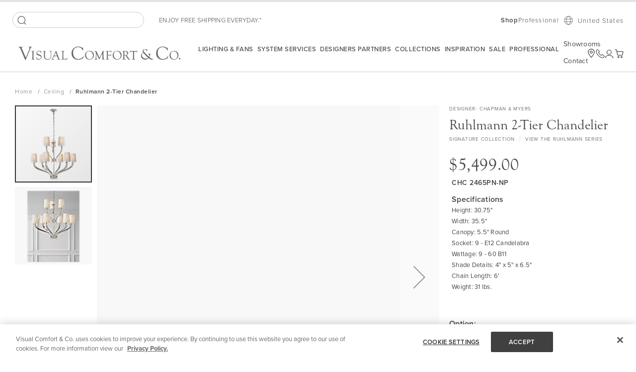

--- FILE ---
content_type: text/html; charset=utf-8
request_url: https://photorankstatics-a.akamaihd.net/assets/visualcomfortandco/viewer2v2.html?lang=en_US&
body_size: 9194
content:

<script id="Viewer2v2-show_media" type="text/x-handlebars" data-template-name="show_media" >
	 {{!--
you can debug any object with writing {{debug}} on this template;
use {{debug}} or {{debug someValue}}
the result will be on browser's console
--}}
<div class="main-container">
    <div id="viewer-wrapper">
        <div class="main navigation left">
            <div class="{{#if navigation.havePrev}}viewer-previous{{else}}viewer-next viewer-nav-empty{{/if}}">
                <a id="viewer-prev" data-href="{{navigation.prev}}"></a>
            </div>
        </div>
        <div class="viewer-container">
            <a class="viewer-close" id="closeViewer" href="javascript:;"></a>
            <div class="viewer-column-left">
                <div class="featured-photo db">
                    <div>
                        <div class="olapic-main-image" id="main-image" style="background-image: url({{images.normal}});"></div>
                        <span class="type-{{type}}"></span>
                        <a class="report-photo" href="#olapic-viewer-dialog" title="Report photo?"></a>
                    </div>
                </div>

                <div class="olapic-report-wrapper">
                    {{>report}}
                </div>
            </div><!-- end viewer-column-left -->
            <div class="viewer-column-right">
                <div class="author">
                    <a class="author-info blank_link {{source}}-upload" href="{{original_source}}" target="_blank">
                        <i class="icon-source {{source}}"></i>
                        <div class="author-names">
                            <span class="author-handlename">{{uploader.name}}</span>
                        </div>
                    </a>

                    {{#ifvalue source value="twitter"}}
                    <div class="tw-actions">
                        <a class="twitter-action tw-reply" href="https://twitter.com/intent/tweet?in_reply_to={{source_id}}" title="Reply"></a>
                        <a class="twitter-action tw-retweet" href="https://twitter.com/intent/retweet?tweet_id={{source_id}}" title="Retweet"></a>
                        <a class="twitter-action tw-favorite" href="https://twitter.com/intent/favorite?tweet_id={{source_id}}" title="Favorite"></a>
                    </div>
                    {{/ifvalue}}
                </div><!-- end author -->
                {{#if this.relatedProducts.length}}
                <div class="products">
                    <h3>Shop This Look</h3>

                    <div class="wrapper">
                        <div class="related-products navigation left">
                            <a class="products-previous" href="#"></a>
                        </div>
                        <div class="middle">
                            <div class="products-wrapper">
                                <ul class="products-list">
                                    {{#each relatedProducts}}
                                    <li>
                                        <a class="product-list-item" href="{{this.shop_button_url}}">
                                            <span class="product-list-item-image" style="background-image: url({{this.base_image.images.thumbnail}});"></span>
                                            <span class="product-list-item-title">{{this.name}}</span>
                                        </a>
                                    </li>
                                    {{/each}}
                                </ul>
                            </div>
                        </div>
                        <div class="related-products navigation right">
                            <a class="products-next" href="#"></a>
                        </div>
                    </div>
                </div><!-- end of products -->
                {{/if}}
            </div><!-- end viewer-column-right -->

            <!-- ************************************************************************
            The following attribution MUST NOT be removed as per our licensing agreement.
            You may change the location or the styling to better match your site, but the wording and the link must remain in the template and visible to all end users.
            ************************************************************************ -->
            <div class="newcopyright-olapic newcopyright-olapic-with-icon">
                <p><a href="http://www.olapic.com/?utm_source=referral&utm_medium=powered-by-olapic&utm_campaign={{customer.template_dir}}" target="_blank">Powered by Olapic</a></p>
            </div>

        </div>
        <div class="main navigation right">
            <div class="{{#if navigation.haveNext}}viewer-next{{else}}viewer-next viewer-nav-empty{{/if}}">
                <a id="viewer-next" data-href="{{navigation.next}}"></a>
            </div>
        </div>
    </div>
</div>

	
</script>

<script id="Viewer2v2-callbacks_viewer" type="text/x-handlebars" data-template-name="callbacks_viewer" >
	 <script type="text/javascript">

var OlapicCallback = OlapicCallback || {};
OlapicCallback.olapicViewer2AfterRender = function(w){
    // place your code here
};
OlapicCallback.olapicViewer2AfterShow = function(w){
	// place your code here
	oQuery('body').css('overflow-y', 'hidden');

	// Script to share the real URL and not the Photorank one
	/*
	var currentPath = window.location.href;
	var pinterestURL = "http://pinterest.com/pin/create/button/?url="+encodeURIComponent(currentPath)+"&media="+encodeURIComponent(w.data.images.normal);
	oQuery('#olapic_viewer_overlay .sharing-fb, #olapic_viewer_overlay .sharing-tw').attr('href',currentPath);
	oQuery('#olapic_viewer_overlay .sharing-pi').attr('href',pinterestURL);
	*/

};
OlapicCallback.olapicViewer2AfterClose = function(w){
	// place your code here
	oQuery('body').css('overflow-y', 'inherit');

};

</{{!}}script>
	
</script>

<script id="Viewer2v2-overlay" type="text/x-handlebars" data-template-name="overlay" >
	 {{!-- 
you can debug any object with writing {{debug}} on this template;
use {{debug}} or {{debug someValue}}
the result will be on browser's console
--}}
<div class="olapic-viewer-overlay" id="olapic_viewer_overlay">
</div>
	
</script>

<script id="Viewer2v2-styles" type="text/x-handlebars" data-template-name="styles" >
	 <style type="text/css">

@charset 'UTF-8';
@font-face {
  font-family: 'olapic-viewer-icons';
  src: url('//photorankstatics-a.akamaihd.net/static/frontend/assets/olapic/olapic-viewer-icons.eot');
  src: url('//photorankstatics-a.akamaihd.net/static/frontend/assets/olapic/olapic-viewer-icons.eot') format('embedded-opentype'),
      url('//photorankstatics-a.akamaihd.net/static/frontend/assets/olapic/olapic-viewer-icons.woff') format('woff'),
      url('//photorankstatics-a.akamaihd.net/static/frontend/assets/olapic/olapic-viewer-icons.ttf') format('truetype'),
      url('//photorankstatics-a.akamaihd.net/static/frontend/assets/olapic/olapic-viewer-icons.svg#olapic-viewer-icons') format('svg');
}
/* Chrome hack: SVG is rendered more smooth in Windows. 100% magic, uncomment if you need it. */
/* Note that the following may break hinting! In other OS-es font will be not as sharp as it could be */
/*
@media screen and (-webkit-min-device-pixel-ratio:0) {
  @font-face {
    font-family: 'olapic-viewer-icons';
    src: url('../font/icons.svg?52959589#icons') format('svg');
  }
}
*/
.olapic-viewer-overlay [class^='olapic-icon-']:before,
.olapic-viewer-overlay [class*=' olapic-icon-']:before {
    width: 1em;
	margin-right: .2em;
	/* Animation center compensation - margins should be symmetric */
	/* remove if not needed */
	margin-left: .2em;
	display: inline-block;
	font-family: 'olapic-viewer-icons';
	font-weight: normal;
	font-style: normal;
	/* opacity: .8; */
	/* For safety - reset parent styles, that can break glyph codes*/
	font-variant: normal;
	/* fix buttons height, for twitter bootstrap */
	line-height: 1em;
	text-align: center;
	text-decoration: inherit;
	text-transform: none;

	speak: none;
	/* you can be more comfortable with increased icons size */
	/* font-size: 120%; */
	/* Uncomment for 3D effect */
	/* text-shadow: 1px 1px 1px rgba(127, 127, 127, 0.3); */
}

.olapic-viewer-overlay .icon-twitter-1:before {
	content: '\e800';
}

/* '' */
.olapic-viewer-overlay .icon-attention:before {
	content: '\e801';
}

/* '' */
.olapic-viewer-overlay .icon-vine:before {
	content: '\e802';
}

/* '' */
.olapic-viewer-overlay .icon-desktop:before {
	content: '\e803';
}

/* '' */
.olapic-viewer-overlay .icon-youtube-play:before {
	content: '\e804';
}

/* '' */
.olapic-viewer-overlay .icon-pinterest:before {
	content: '\e805';
}

/* '' */
.olapic-viewer-overlay .icon-attention-1:before {
	content: '\e806';
}

/* '' */
.olapic-viewer-overlay .icon-instagram-1:before {
	content: '\e807';
}

/* '' */
.olapic-viewer-overlay .icon-uploadicon:before {
	content: '\e808';
}

/* '' */
.olapic-viewer-overlay .icon-tumblr:before {
	content: '\e809';
}

/* '' */
.olapic-viewer-overlay .icon-instagram:before {
	content: '\e80a';
}
.olapic-viewer-overlay .icon-instagram_graph:before {
    content: '\e80a';
}

/* '' */
.olapic-viewer-overlay .icon-cancel:before {
	content: '\e80b';
}

/* '' */
.olapic-viewer-overlay .icon-close:before {
	content: '\e80c';
}

/* '' */
.olapic-viewer-overlay .icon-facebook:before {
	content: '\e80d';
}

/* '' */
.olapic-viewer-overlay .icon-spin2:before {
	content: '\e80e';
}

/* '' */
.olapic-viewer-overlay .icon-ok:before {
	content: '\e80f';
}

/* '' */
.olapic-viewer-overlay .icon-flickr:before {
	content: '\e813';
}

/* '' */
.olapic-viewer-overlay .icon-olapic-logo:before {
	content: '\e814';
}

/* '' */
.olapic-viewer-overlay .icon-youtube:before {
	content: '\e816';
}

/* '' */
.olapic-viewer-overlay .icon-gplus:before {
	content: '\e817';
}

/* '' */
.olapic-viewer-overlay .icon-down-open-big:before {
	content: '\e818';
}

/* '' */
.olapic-viewer-overlay .icon-left-open-big:before {
	content: '\e819';
}

/* '' */
.olapic-viewer-overlay .icon-right-open-big:before {
	content: '\e81a';
}

/* '' */
.olapic-viewer-overlay .icon-up-open-big:before {
	content: '\e81b';
}

/* '' */
/*
$iconFacebook: '\e800';
$iconInstagram: '\e803';
$iconFlickr: '\e801';
$iconYoutube: '\e802';
$iconHarddrive: '\e805';
$iconArrowLeft: '\e807';
$iconArrowRight: '\e808';
$iconArrowDown: '\e80a';
$iconArrowUp: '\e809';
$iconOlapic: '\e804';
$iconChange: '\e80d';
$iconClose: '\e80c';
$iconOk: '\e806';
$iconLoading: '\e80e';

*/
.olapic-viewer-overlay i {
	font-style: normal;
}

/* Colors */
/* Default stuff */
/* Mixins */
.olapic .viewer-previous a,
.olapic .viewer-next a,
.olapic .related-products a:link,
.olapic .related-products a:visited {
	position: absolute;
	top: 0;
	right: 0;
	bottom: 0;
	left: 0;
	margin: auto;
	cursor: pointer;
}

/* Some default stuff */
.olapic-viewer-overlay .viewer-close::before,
.olapic-viewer-overlay .report-photo::before,
.olapic-viewer-overlay .right a::before,
.olapic-viewer-overlay .left a::before,
.olapic-viewer-overlay .author .icon-source.instagram::before,
.olapic-viewer-overlay .author .icon-source.instagram_graph::before,
.olapic-viewer-overlay .author .icon-source.twitter::before,
.olapic-viewer-overlay .author .icon-source.harddrive::before,
.olapic-viewer-overlay .author .icon-source.pinterest::before,
.olapic-viewer-overlay .author .icon-source.facebook::before,
.olapic-viewer-overlay .author .icon-source.vine::before,
.olapic-viewer-overlay .author .icon-source.youtube::before,
.olapic-viewer-overlay .author .icon-source.tumblr::before,
.olapic-viewer-overlay .sharing ul li .sharing-fb::before,
.olapic-viewer-overlay .sharing ul li .sharing-tw::before,
.olapic-viewer-overlay .sharing ul li .sharing-pi::before,
.olapic-viewer-overlay .olapic-report-wrapper #olapic-viewer-dialog .report-icon::before,
.olapic-viewer-overlay .newcopyright-olapic p a:link::after,
.olapic-viewer-overlay .newcopyright-olapic p a:visited::after {
	font-family: 'olapic-viewer-icons';
}

.olapic .olapic-report-wrapper #olapic-viewer-dialog .cancel-report,
.olapic .olapic-report-wrapper #olapic-viewer-dialog .close-report,
.olapic .olapic-report-wrapper #olapic-viewer-dialog input[type='submit'] {
	height: 40px;
	padding: 0 30px;
	display: inline-block;
	font-family: 'Roboto', Helvetica, Arial, sans-serif;
	line-height: 40px;
	-webkit-transition: all .5s ease;
	-moz-transition: all .5s ease;
	-o-transition: all .5s ease;
	transition: all .5s ease;
	color: #fff;
	border: none;
	background: #7a7d81;
}
.olapic .olapic-report-wrapper #olapic-viewer-dialog .cancel-report:visited,
.olapic .olapic-report-wrapper #olapic-viewer-dialog .close-report:visited,
.olapic .olapic-report-wrapper #olapic-viewer-dialog input[type='submit']:visited {
	color: #fff;
}
.olapic .olapic-report-wrapper #olapic-viewer-dialog .cancel-report:hover,
.olapic .olapic-report-wrapper #olapic-viewer-dialog .close-report:hover,
.olapic .olapic-report-wrapper #olapic-viewer-dialog input[type='submit']:hover {
	cursor: pointer;
	background: #0cb3ff;
}
.olapic-viewer-overlay input[type='text'],
.olapic-viewer-overlay input[type='password'],
.olapic-viewer-overlay input[type='email'],
.olapic-viewer-overlay input[type='short-text'],
.olapic-viewer-overlay .olapic-report-wrapper #olapic-viewer-dialog .text-input {
	height: 40px;
	padding: 0 15px;
	font-size: 15px;
	border: 1px solid #e0e0e0;
	background: #f9f9f9;
}
.olapic-viewer-overlay ul,
.olapic-viewer-overlay ol {
	margin: 0;
	padding: 0;
}
.olapic-viewer-overlay ul li,
.olapic-viewer-overlay ol li {
	list-style: none;
}
.olapic-viewer-overlay * {
	-webkit-transition: background .1s ease;
	-webkit-transition: color .1s ease;
	-moz-transition: background .1s ease;
	-moz-transition: color .1s ease;
	-o-transition: background .1s ease;
	-o-transition: color .1s ease;
	transition: background .1s ease;
	transition: color .1s ease;
}

.olapic-viewer-overlay a:link,
.olapic-viewer-overlay a:visited,
.olapic-viewer-overlay a:active {
	text-decoration: none;
	outline: none;
    color:#666666;
}
.olapic-viewer-overlay a:hover {
	color: #7a7d81;
}

.olapic-viewer-overlay .form-control {
	width: inherit;
	height: inherit;
	padding: inherit;
	display: inherit;
	font-size: inherit;
	line-height: inherit;
	-webkit-transition: inherit;
	transition: inherit;
	color: inherit;
	border: inherit;
	border-radius: inherit;
	background-color: inherit;
	background-image: none;
	-webkit-box-shadow: none;
	box-shadow: inherit;
}
.touch-enabled .olapic .olapic-viewer-overlay {
    display:none;
}
.olapic .olapic-viewer-overlay {
	position: fixed;
	z-index: 999999;
	top: 0;
	left: 0;
	width: 100%;
	height: 100%;
	display: none;
	overflow: auto;
	background: rgba(223,223,224,.9);
}

.main-container {
	position: relative;
	width: 100%;
	margin: 0 auto;
	font-weight: 300;
}

#viewer-wrapper {
	position: relative;
}

.olapic .viewer-close {
	position: absolute;
	z-index: 100;
	top: 0;
	right: 0;
	width: 25px;
	height: 25px;
	font-size: 25px;
	line-height: 25px;
	text-align: center;
}
.olapic .viewer-close:hover {
	text-decoration: none;
	color: #7a7d81;
}
.olapic .viewer-close::before {
	content: '';
}

.olapic .report-photo {
	position: absolute;
	z-index: 20;
	right: 10px;
	bottom: 10px;
    color: #fff;
}
.olapic .report-photo:hover {
	text-decoration: none;
	color: #fff;
}
.olapic .report-photo::before {
	width: 30px;
	height: 30px;
	display: block;
	font-size: 25px;
	line-height: 30px;
	content: '';
	text-align: center;
	color: ##7a7d81;
}

/*-----------------------
     Navigation UI
-----------------------*/
.olapic .navigation {
	position: absolute;
	z-index: 10;
	top: 0;
	width: 10%;
	height: 100%;
}

.olapic .navigation > div {
	width: 100%;
	height: 100%;
}

.olapic .viewer-previous a, 
.olapic .viewer-next a {
	width: 50px;
	height: 50px;
	display: block;
	font-size: 30px;
	line-height: 50px;
	text-align: center;
	color: rgba(0,0,0,.75);
	-webkit-border-radius: 50%;
	-moz-border-radius: 50%;
	border-radius: 50%;
	background: #f9f9f9;
}

.olapic .main a:hover {
	text-decoration: none;
	color: #fff;
	background: #7a7d81;
}
.olapic .main.right {
	right: 0;
	min-width: 50px;
}
.olapic .main.left {
	left: 0;
	min-width: 50px;
}
.olapic .related-products a:link,
.olapic .related-products a:visited {
	width: 25px;
	height: 25px;
	display: block;
	line-height: 25px;
	text-align: center;
	color: rgba(0,0,0,.75);
	-webkit-border-radius: 50%;
	-moz-border-radius: 50%;
	border-radius: 50%;
	background: #f9f9f9;
}
.olapic .olapic-viewer-overlay .products-list li {
    float: left;
    width: 340px;
}
.olapic .related-products a:hover {
	text-decoration: none;
	color: #fff;
	background: #7a7d81;
}
.olapic .related-products.right {
	right: -20px;
}
.olapic .related-products.left {
	left: -20px;
}
.olapic .right a::before {
	content: '';
}
.olapic .left a::before {
	content: '';
}
.olapic .olapic-viewer-overlay .products-list li a.product-list-item{
   line-height: normal;
}
@media screen and (max-width: 992px) {
	.olapic .navigation {
		height: 55%;
	}
    .olapic .olapic-viewer-overlay .products-list li{
        width:100%;
    }
}
@media screen and (max-width: 500px) {
	.olapic .main.right {
		right: 50px;
	}
	.olapic .main.left {
		left: 50px;
	}
}
@media screen and (max-width: 450px) {
	.olapic .main.right {
		right: 0;
	}
	.olapic .main.left {
		left: 0;
	}
}

/*-----------------------
      Columns and container
-----------------------*/
.olapic .viewer-container {
	position: relative;
	width: 80%;
	max-width: 970px;
	margin: 0 auto;
	padding: 30px;
	overflow: hidden;
	background: #fff;
}
.olapic .viewer-column-right {
	width: 40.7%;
	padding-left: 30px;
}
.olapic .viewer-column-left {
	width: 59.3%;
}
.olapic .viewer-column-right,
.olapic .viewer-column-left {
	position: relative;
	float: left;
}
.olapic .featured-photo {
	position: relative;
	width: 100%;
	min-height: 540px;
}
.olapic .featured-photo img {
	width: 100%;
}
.olapic .viewer-column-right .products h3{
    color: #333333;
    text-transform: uppercase;
}
 .olapic .viewer-column-right .author:after{
    content: " ";
    visibility: hidden;
    display: block;
    height: 0;
    clear: both;
}
.olapic .viewer-column-right .sharing{
    display:block;
    margin-top: 10px;
}
@media screen and (max-width: 992px) {
	.olapic .viewer-column-right,
	.olapic .viewer-column-left {
		width: 100%;
	}
	.olapic .viewer-column-right {
		padding-left: 0;
	}
	.olapic .viewer-column-left {
		padding-bottom: 30px;
	}
	.olapic .featured-photo {
		min-height: inherit;
	}   
}
@media screen and (max-width: 450px) {
	.olapic .viewer-container {
		width: 100%;
	}
}

/*-----------------------
      Author Info
-----------------------*/
.olapic .author .author-info {
	display: block;
	float: left;
}
.olapic .harddrive-upload{
	pointer-events: none;
}
.olapic .author .author-avatar {
	width: 60px;
	height: 60px;
	margin-right: 10px;
	float: left;
}
.olapic .author .icon-source {
	width: 25px;
	height: 60px;
	margin-right: 10px;
	display: block;
	float: left;
	line-height: 35px;
}
.olapic .author .icon-source.instagram::before {
	content: '';
}
.olapic .author .icon-source.instagram_graph::before {
    content: '';
}
.olapic .author .icon-source.twitter::before {
	content: '';
}
.olapic .author .icon-source.harddrive::before {
	content: '';
}
.olapic .author .icon-source.pinterest::before {
	content: '';
}
.olapic .author .icon-source.facebook::before {
	content: '';
}
.olapic .author .icon-source.vine::before {
	content: '';
}
.olapic .author .icon-source.youtube::before {
	content: '';
}
.olapic .author .icon-source.tumblr::before {
	content: '';
}
.olapic .author .author-names {
	padding: 10px 0;
	display: block;
	float: left;
	font-weight: 400;
}
.olapic .author .author-names span {
	display: block;
}
.olapic .author .photo-caption {
	margin: 0;
	padding: 30px 0;
	clear: both;
	font-size: 14px;
	word-break: break-all;
    text-align:left;
    line-height:22px;
}

/*-----------------------
     Sharing
-----------------------*/
.olapic .sharing ul {
	text-align: left;
    color: #333333;
    text-transform: uppercase;
}
.olapic .sharing ul li {
	display: inline-block;
}
.olapic .sharing ul li:first-child {
	font-size: 14px;
}
.olapic .sharing ul li a {
	width: 25px;
	height: 25px;
	display: inline-block;
	line-height: 25px;
	text-align: center;
    color:#808181;
}
.olapic .sharing ul li a:hover {
	text-decoration: none;
	color:#000;
}
.olapic .sharing ul li a::before {
	font-size: 20px;
}
.olapic .sharing ul li .sharing-fb::before {
	content: '';
}
.olapic .sharing ul li .sharing-tw::before {
	content: '';
}
.olapic .sharing ul li .sharing-pi::before {
	content: '';
}

/*-----------------------
      Related Products
-----------------------*/
.olapic h3 {
	margin: 0;
	padding: 30px;
	font-size: 20px;
	font-weight: 300;
	text-align: center;
}
.olapic .products {
	width: 100%;
}
.olapic .products .wrapper {
	position: relative;
}
.olapic .products-wrapper {
	margin: 0 auto;
	overflow: hidden;
	text-align: center;
}
.olapic .products-list {
	position: relative;
	display: inline-block;
	overflow: hidden;
	-webkit-transition: all .5s ease;
	-moz-transition: all .5s ease;
	-o-transition: all .5s ease;
	transition: all .5s ease;
}
.olapic .products-list li {	
	float: left;
}
.olapic .product-list-item-image {
	width: 100%;
	height: 152px;
	display: inline-block;
	background-repeat: no-repeat;
	background-position: center;
	background-size: contain;
}
.olapic .productsRelated-1 .navigation,
.olapic .productsRelated-2 .navigation {
	display: block;
}
@media screen and (max-width: 510px) {
	.olapic .products-wrapper {
		max-width: 170px;
	}
	.olapic .productsRelated-2 .navigation {
		display: block;
	}
    .olapic .olapic-viewer-overlay .products-wrapper{
        max-width:100%;
    }
}

/*-------------------------
    Featured Image
--------------------------*/
.olapic-main-image {
	width: 100%;
	padding-bottom: 100%!important;
	background-repeat: no-repeat;
	background-position: center;
	background-size: contain;
}

/* ---- Video Styles ---- */
#olapic_video_viewer {
	height: 0 !important;
	padding-bottom: 100%;
}

.olapic .viewer-video-controls {
	position: absolute;
	z-index: 100;
	top: 50%;
	left: 50%;
	width: 65px;
	height: 68px;
	margin: -34px 0 0 -32px;
	cursor: pointer;
	background: url('//photorankstatics-a.akamaihd.net/static/images/Viewer2/olapic/video-controls.png') no-repeat -38px -30px;
}

.olapic .featured-photo .videoplayer > video {
	width: 100%;
}

.olapic .featured-photo .videoplayer p {
	position: absolute;
	z-index: 99999999;
	bottom: 0;
	margin: 0 0 18px;
	padding: 5px 20px;
	font-size: 1.3em;
	line-height: 1.25em;
	text-align: left;
	color: #fff;
	background-color: rgba(0,0,0,.7);
}

.olapic .featured-photo .type-image {
	display: none;
}

.olapic .featured-photo .sound-video {
	position: absolute;
	z-index: 99999999;
	top: 15px;
	right: 15px;
	width: 36px;
	height: 36px;
	display: block;
	font-size: 1.4em;
	cursor: pointer;
	color: #fff;
	text-shadow: 1px 1px 4px rgba(0,0,0,.7);
}

.olapic .sound-video i {
	position: absolute;
}

/* ---- end video styles ---- */
/*-------------------------
    Report Dialog
--------------------------*/
.olapic .olapic-report-wrapper {
	position: absolute;
	z-index: 30;
	bottom: 0;
	left: 0;
	width: 100%;
	height: 0;
	padding: 0 30px;
	overflow: hidden;
	zoom: 1;
	-webkit-transition: all .5s ease;
	-moz-transition: all .5s ease;
	-o-transition: all .5s ease;
	transition: all .5s ease;
	background: white;
	background: transparent\9;
	background: rgba(249,249,249,.9);

	filter: progid:DXImageTransform.Microsoft.gradient(startColorstr=#e5ffffff,endColorstr=#e5ffffff);
}
.olapic .olapic-report-wrapper.open {
	z-index: 9999;
	height: 100%;
	padding: 30px;
}
.olapic .olapic-report-wrapper #olapic-viewer-dialog {
	width: 100%;
	height: 100%;
	color: rgba(0,0,0,.75);
}
.olapic .olapic-report-wrapper #olapic-viewer-dialog .text .strong {
	display: block;
	font-weight: 400;
}
.olapic .olapic-report-wrapper #olapic-viewer-dialog .text p {
	margin: 0;
	padding-bottom: 30px;
}
.olapic .olapic-report-wrapper #olapic-viewer-dialog #reportFail p {
    padding-left: 30px;
}
.olapic .olapic-report-wrapper #olapic-viewer-dialog .formSent {
	height: 0;
	overflow: hidden;
	-webkit-transition: height .25s linear;
	-moz-transition: height .25s linear;
	-o-transition: height .25s linear;
	transition: height .25s linear;
}
.olapic .olapic-report-wrapper #olapic-viewer-dialog div.text::after {
	clear: both;
}
.olapic .olapic-report-wrapper #olapic-viewer-dialog .formSent {
	height: 0;
	overflow: hidden;
	-webkit-transition: height .25s linear;
	-moz-transition: height .25s linear;
	-o-transition: height .25s linear;
	transition: height .25s linear;
}
.olapic .olapic-report-wrapper #olapic-viewer-dialog .reportPhotoTextHide {
	display: none;
}
.olapic .olapic-report-wrapper #olapic-viewer-dialog .reportPhotoTextHide .report-icon {
	left: -50px;
	display: none;
}
.olapic .olapic-report-wrapper #olapic-viewer-dialog .report-icon {
	position: absolute;
	top: 0;
	left: 0;
	width: 40px;
	height: 40px;
	display: block;
	text-align: center;
	-webkit-transition: all .25s ease;
	-moz-transition: all .25s ease;
	-o-transition: all .25s ease;
	transition: all .25s ease;
	background: #fff;
}
.olapic .olapic-report-wrapper #olapic-viewer-dialog .report-icon::before {
	font-size: 20px;
	line-height: 40px;
	content: '';
	text-align: center;
	color: #7a7d81;
}
.olapic .olapic-report-wrapper #olapic-viewer-dialog .text-input {
	width: 100%;
	margin-top: 30px;
}
.olapic .olapic-report-wrapper #olapic-viewer-dialog input[type=submit] {
	background: #7a7d81;
}
.olapic .olapic-report-wrapper #olapic-viewer-dialog .report-buttons {
	text-align: right;
}
.olapic .olapic-report-wrapper #olapic-viewer-dialog .cancel-report {
	color: rgba(0,0,0,.75);
	background: transparent;
}
.olapic .olapic-report-wrapper #olapic-viewer-dialog .cancel-report:hover {
	color: rgba(0,0,0,.75);
	background: transparent;
}
@media screen and (max-width: 550px) {
	.olapic .olapic-report-wrapper.open {
		padding: 15px;
	}
	.olapic .olapic-report-wrapper #olapic-viewer-dialog .text p {
		padding-bottom: 15px;
		font-size: 12px;
	}
	.olapic .olapic-report-wrapper #olapic-viewer-dialog .text .strong {
		display: inline;
	}
	.olapic .olapic-report-wrapper #olapic-viewer-dialog .text-input {
		margin-bottom: 0;
	}
	.olapic .olapic-report-wrapper .form-group {
		margin-bottom: 10px;
	}
}
@media screen and (max-width: 400px) {
	.olapic .olapic-report-wrapper #olapic-viewer-dialog .text-input {
		height: 30px;
	}
	.olapic .olapic-report-wrapper #olapic-viewer-dialog .cancel-report,
	.olapic .olapic-report-wrapper #olapic-viewer-dialog .close-report,
	.olapic .olapic-report-wrapper #olapic-viewer-dialog input[type='submit'] {
		height: 30px;
		line-height: 30px;
	}
}

.newcopyright-olapic {
	position: absolute;
	bottom: 0;
	left: 0;
	width: 100%;
	height: 30px;
	clear: both;
	line-height: 30px;
}
.newcopyright-olapic p {
	margin: 0;
	padding: 0;
	font-size: 12px;
	text-align: right;
}
.newcopyright-olapic p a:link,
.newcopyright-olapic p a:visited {
	color: rgba(0,0,0,.25);
}
.newcopyright-olapic p a:link::after,
.newcopyright-olapic p a:visited::after {
	padding: 0 10px;
	font-size: 15px;
	content: '';
}
.newcopyright-olapic p a:hover {
	text-decoration: none;
}

/* - Video.js Styles - */
/*!
Video.js Default Styles (http://videojs.com)
Version 4.6.3
Create your own skin at http://designer.videojs.com
*/
.olapic .vjs-default-skin {
	color: #ccc;
}

@font-face {
	font-family: VideoJS;
	font-weight: 400;
	font-style: normal;
	src: url(//photorankstatics-a.akamaihd.net/static/fonts/videojs/vjs.eot) format('embedded-opentype'),
	url(//photorankstatics-a.akamaihd.net/static/fonts/videojs/vjs.eot?#iefix) format('embedded-opentype'),
	url(//photorankstatics-a.akamaihd.net/static/fonts/videojs/vjs.woff) format('woff'),
	url(//photorankstatics-a.akamaihd.net/static/fonts/videojs/vjs.ttf) format('truetype');
}
.olapic .vjs-default-skin .vjs-slider {
	position: relative;
	padding: 0;
	cursor: pointer;
	outline: 0;
	background-color: #333;
	background-color: rgba(51,51,51,.9);
}

.olapic .vjs-default-skin .vjs-slider:focus {
	-webkit-box-shadow: 0 0 2em #fff;
	-moz-box-shadow: 0 0 2em #fff;
	box-shadow: 0 0 2em #fff;
}

.olapic .vjs-default-skin .vjs-slider-handle {
	position: absolute;
	top: 0;
	left: 0;
}

.olapic .vjs-default-skin .vjs-slider-handle:before {
	position: absolute;
	top: 0;
	left: 0;
	font-family: VideoJS;
	font-size: 1em;
	line-height: 1;
	content: '\e009';
	-webkit-transform: rotate(-45deg);
	-moz-transform: rotate(-45deg);
	-ms-transform: rotate(-45deg);
	-o-transform: rotate(-45deg);
	transform: rotate(-45deg);
	text-align: center;
	text-shadow: 0 0 1em #fff;
}

.olapic .vjs-default-skin .vjs-control-bar {
	position: absolute;
	right: 0;
	bottom: 0;
	left: 0;
	height: 3em;
	display: none;
	background-color: #07141e;
	background-color: rgba(7,20,30,.7);
}

.olapic .vjs-default-skin.vjs-has-started .vjs-control-bar {
	display: block;
	visibility: visible;
	-webkit-transition: visibility .1s,opacity .1s;
	-moz-transition: visibility .1s,opacity .1s;
	-o-transition: visibility .1s,opacity .1s;
	transition: visibility .1s,opacity .1s;
	opacity: 1;
}

.olapic .vjs-default-skin.vjs-has-started.vjs-user-inactive.vjs-playing .vjs-control-bar {
	display: block;
	visibility: hidden;
	-webkit-transition: visibility 1s,opacity 1s;
	-moz-transition: visibility 1s,opacity 1s;
	-o-transition: visibility 1s,opacity 1s;
	transition: visibility 1s,opacity 1s;
	opacity: 0;
}

.olapic .vjs-default-skin.vjs-controls-disabled .vjs-control-bar {
	display: none;
}

.olapic .vjs-default-skin.vjs-using-native-controls .vjs-control-bar {
	display: none;
}

.olapic .vjs-default-skin.vjs-error .vjs-control-bar {
	display: none;
}

@media \0screen {
	.olapic .vjs-default-skin.vjs-user-inactive.vjs-playing .vjs-control-bar :before {
		content: '';
	}
}
.olapic .vjs-default-skin .vjs-control {
	position: relative;
	width: 4em;
	height: 3em;
	margin: 0;
	padding: 0;
	float: left;
	text-align: center;
	outline: 0;
}

.olapic .vjs-default-skin .vjs-control:before {
	position: absolute;
	top: 0;
	left: 0;
	width: 100%;
	height: 100%;
	font-family: VideoJS;
	font-size: 1.5em;
	line-height: 2;
	text-align: center;
	text-shadow: 1px 1px 1px rgba(0,0,0,.5);
}

.olapic .vjs-default-skin .vjs-control:focus:before,
.olapic .vjs-default-skin .vjs-control:hover:before {
	text-shadow: 0 0 1em #fff;
}

.olapic .vjs-default-skin .vjs-control-text {
	position: absolute;
	width: 1px;
	height: 1px;
	margin: -1px;
	padding: 0;
	overflow: hidden;
	clip: rect(0,0,0,0);
	border: 0;
}

.olapic .vjs-default-skin .vjs-play-control {
	width: 5em;
	cursor: pointer;
}

.olapic .vjs-default-skin .vjs-play-control:before {
	content: '\e001';
}

.olapic .vjs-default-skin.vjs-playing .vjs-play-control:before {
	content: '\e002';
}

.olapic .vjs-default-skin .vjs-playback-rate .vjs-playback-rate-value {
	position: absolute;
	top: 0;
	left: 0;
	width: 100%;
	height: 100%;
	font-size: 1.5em;
	line-height: 2;
	text-align: center;
	text-shadow: 1px 1px 1px rgba(0,0,0,.5);
}

.olapic .vjs-default-skin .vjs-playback-rate.vjs-menu-button .vjs-menu .vjs-menu-content {
	left: -2em;
	width: 4em;
	list-style: none;
}

.olapic .vjs-default-skin .vjs-mute-control,
.olapic .vjs-default-skin .vjs-volume-menu-button {
	float: right;
	cursor: pointer;
}

.olapic .vjs-default-skin .vjs-mute-control:before,
.olapic .vjs-default-skin .vjs-volume-menu-button:before {
	content: '\e006';
}

.olapic .vjs-default-skin .vjs-mute-control.vjs-vol-0:before,
.olapic .vjs-default-skin .vjs-volume-menu-button.vjs-vol-0:before {
	content: '\e003';
}

.olapic .vjs-default-skin .vjs-mute-control.vjs-vol-1:before,
.olapic .vjs-default-skin .vjs-volume-menu-button.vjs-vol-1:before {
	content: '\e004';
}

.olapic .vjs-default-skin .vjs-mute-control.vjs-vol-2:before,
.olapic .vjs-default-skin .vjs-volume-menu-button.vjs-vol-2:before {
	content: '\e005';
}

.olapic .vjs-default-skin .vjs-volume-control {
	width: 5em;
	float: right;
}

.olapic .vjs-default-skin .vjs-volume-bar {
	width: 5em;
	height: .6em;
	margin: 1.1em auto 0;
}

.olapic .vjs-default-skin .vjs-volume-menu-button .vjs-menu-content {
	height: 2.9em;
}

.olapic .vjs-default-skin .vjs-volume-level {
	position: absolute;
	top: 0;
	left: 0;
	width: 100%;
	height: .5em;
	background: #66a8cc url([data-uri]) -50% 0 repeat;
}

.olapic .vjs-default-skin .vjs-volume-bar .vjs-volume-handle {
	left: 4.5em;
	width: .5em;
	height: .5em;
}

.olapic .vjs-default-skin .vjs-volume-handle:before {
	top: -.2em;
	left: -.2em;
	width: 1em;
	height: 1em;
	font-size: .9em;
}

.olapic .vjs-default-skin .vjs-volume-menu-button .vjs-menu .vjs-menu-content {
	left: -4em;
	width: 6em;
}

.olapic .vjs-default-skin .vjs-progress-control {
	position: absolute;
	top: -1em;
	right: 0;
	left: 0;
	width: auto;
	height: 1em;
	font-size: .3em;
	-webkit-transition: all .4s;
	-moz-transition: all .4s;
	-o-transition: all .4s;
	transition: all .4s;
}

.olapic .vjs-default-skin:hover .vjs-progress-control {
	font-size: .9em;
	-webkit-transition: all .2s;
	-moz-transition: all .2s;
	-o-transition: all .2s;
	transition: all .2s;
}

.olapic .vjs-default-skin .vjs-progress-holder {
	height: 100%;
}

.olapic .vjs-default-skin .vjs-progress-holder .vjs-play-progress,
.olapic .vjs-default-skin .vjs-progress-holder .vjs-load-progress {
	position: absolute;
	top: 0;
	left: 0;
	width: 0;
	height: 100%;
	margin: 0;
	padding: 0;
	display: block;
}

.olapic .vjs-default-skin .vjs-play-progress {
	background: #66a8cc url([data-uri]) -50% 0 repeat;
}

.olapic .vjs-default-skin .vjs-load-progress {
	background: #646464;
	background: rgba(255,255,255,.4);
}

.olapic .vjs-default-skin .vjs-seek-handle {
	width: 1.5em;
	height: 100%;
}

.olapic .vjs-default-skin .vjs-seek-handle:before {
	padding-top: .1em;
}

.olapic .vjs-default-skin.vjs-live .vjs-time-controls,
.olapic .vjs-default-skin.vjs-live .vjs-time-divider,
.olapic .vjs-default-skin.vjs-live .vjs-progress-control {
	display: none;
}

.olapic .vjs-default-skin.vjs-live .vjs-live-display {
	display: block;
}

.olapic .vjs-default-skin .vjs-live-display {
	display: none;
	font-size: 1em;
	line-height: 3em;
}

.olapic .vjs-default-skin .vjs-time-controls {
	font-size: 1em;
	line-height: 3em;
}

.olapic .vjs-default-skin .vjs-current-time {
	float: left;
}

.olapic .vjs-default-skin .vjs-duration {
	float: left;
}

.olapic .vjs-default-skin .vjs-remaining-time {
	display: none;
	float: left;
}

.olapic .vjs-time-divider {
	float: left;
	line-height: 3em;
}

.olapic .vjs-default-skin .vjs-fullscreen-control {
	width: 3.8em;
	float: right;
	cursor: pointer;
}

.olapic .vjs-default-skin .vjs-fullscreen-control:before {
	content: '\e000';
}

.olapic .vjs-default-skin.vjs-fullscreen .vjs-fullscreen-control:before {
	content: '\e00b';
}

.olapic .vjs-default-skin .vjs-big-play-button {
	position: absolute;
	z-index: 2;
	top: .5em;
	left: .5em;
	width: 4em;
	height: 2.6em;
	display: block;
	font-size: 3em;
	cursor: pointer;
	-webkit-transition: all .4s;
	-moz-transition: all .4s;
	-o-transition: all .4s;
	transition: all .4s;
	text-align: center;
	vertical-align: middle;
	opacity: 1;
	border: .1em solid #3b4249;
	-webkit-border-radius: .8em;
	-moz-border-radius: .8em;
	border-radius: .8em;
	background-color: #07141e;
	background-color: rgba(7,20,30,.7);
	-webkit-box-shadow: 0 0 1em rgba(255,255,255,.25);
	-moz-box-shadow: 0 0 1em rgba(255,255,255,.25);
	box-shadow: 0 0 1em rgba(255,255,255,.25);
}

.olapic .vjs-default-skin.vjs-big-play-centered .vjs-big-play-button {
	top: 50%;
	left: 50%;
	margin-top: -1.4000000000000001em;
	margin-left: -2.1em;
}

.olapic .vjs-default-skin.vjs-controls-disabled .vjs-big-play-button {
	display: none;
}

.olapic .vjs-default-skin.vjs-has-started .vjs-big-play-button {
	display: none;
}

.olapic .vjs-default-skin.vjs-using-native-controls .vjs-big-play-button {
	display: none;
}

.olapic .vjs-default-skin:hover .vjs-big-play-button,
.olapic .vjs-default-skin .vjs-big-play-button:focus {
	-webkit-transition: all 0s;
	-moz-transition: all 0s;
	-o-transition: all 0s;
	transition: all 0s;
	border-color: #fff;
	outline: 0;
	background-color: #7a7d81;
	background-color: rgba(50,50,50,.75);
	-webkit-box-shadow: 0 0 3em #fff;
	-moz-box-shadow: 0 0 3em #fff;
	box-shadow: 0 0 3em #fff;
}

.olapic .vjs-default-skin .vjs-big-play-button:before {
	position: absolute;
	left: 0;
	width: 100%;
	height: 100%;
	font-family: VideoJS;
	line-height: 2.6em;
	content: '\e001';
	text-align: center;
	text-shadow: .05em .05em .1em #000;
}

.olapic .vjs-error .vjs-big-play-button {
	display: none;
}

.olapic .vjs-error-display {
	display: none;
}

.olapic .vjs-error .vjs-error-display {
	position: absolute;
	top: 0;
	left: 0;
	width: 100%;
	height: 100%;
	display: block;
}

.olapic .vjs-error .vjs-error-display:before {
	position: absolute;
	top: 50%;
	width: 100%;
	margin-top: -.5em;
	font-family: Arial;
	font-size: 4em;
	line-height: 1;
	content: 'X';
	text-align: center;
	vertical-align: middle;
	color: #666;
	text-shadow: .05em .05em .1em #000;
}

.olapic .vjs-error-display div {
	position: absolute;
	right: 1em;
	bottom: 1em;
	left: 1em;
	font-size: 1.4em;
	text-align: center;
}

.olapic .vjs-error-display a,
.olapic .vjs-error-display a:visited {
	color: #f4a460;
}

.olapic .vjs-loading-spinner {
	position: absolute;
	top: 50%;
	left: 50%;
	width: 1em;
	height: 1em;
	margin-top: -.5em;
	margin-left: -.5em;
	display: none;
	font-size: 4em;
	line-height: 1;
	-webkit-animation: spin 1.5s infinite linear;
	-moz-animation: spin 1.5s infinite linear;
	-o-animation: spin 1.5s infinite linear;
	animation: spin 1.5s infinite linear;
	opacity: .75;
}

.olapic .video-js.vjs-error .vjs-loading-spinner {
	display: none !important;
	-webkit-animation: none;
	-moz-animation: none;
	-o-animation: none;
	animation: none;
}

.olapic .vjs-default-skin .vjs-loading-spinner:before {
	position: absolute;
	top: 0;
	left: 0;
	width: 1em;
	height: 1em;
	font-family: VideoJS;
	content: '\e01e';
	text-align: center;
	text-shadow: 0 0 .1em #000;
}

@-moz-keyframes spin {
	0% {
		-moz-transform: rotate(0deg);
	}
	100% {
		-moz-transform: rotate(359deg);
	}
}
@-webkit-keyframes spin {
	0% {
		-webkit-transform: rotate(0deg);
	}
	100% {
		-webkit-transform: rotate(359deg);
	}
}
@-o-keyframes spin {
	0% {
		-o-transform: rotate(0deg);
	}
	100% {
		-o-transform: rotate(359deg);
	}
}
@keyframes spin {
	0% {
		transform: rotate(0deg);
	}
	100% {
		transform: rotate(359deg);
	}
}
.olapic .vjs-default-skin .vjs-menu-button {
	float: right;
	cursor: pointer;
}

.olapic .vjs-default-skin .vjs-menu {
	position: absolute;
	bottom: 0;
	left: 0;
	width: 0;
	height: 0;
	margin-bottom: 3em;
	display: none;
	border-top: 1.55em solid #000;
	border-top-color: rgba(7,40,50,.5);
	border-right: 2em solid transparent;
	border-left: 2em solid transparent;
}

.olapic .vjs-default-skin .vjs-menu-button .vjs-menu .vjs-menu-content {
	position: absolute;
	bottom: 1.5em;
	left: -5em;
	width: 10em;
	max-height: 15em;
	margin: 0;
	padding: 0;
	display: block;
	overflow: auto;
	background-color: #07141e;
	background-color: rgba(7,20,30,.7);
	-webkit-box-shadow: -.2em -.2em .3em rgba(255,255,255,.2);
	-moz-box-shadow: -.2em -.2em .3em rgba(255,255,255,.2);
	box-shadow: -.2em -.2em .3em rgba(255,255,255,.2);
}

.olapic .vjs-default-skin .vjs-menu-button:hover .vjs-menu {
	display: block;
}

.olapic .vjs-default-skin .vjs-menu-button ul li {
	margin: 0;
	padding: .3em 0;
	font-size: 1.2em;
	line-height: 1.4em;
	list-style: none;
	text-align: center;
	text-transform: lowercase;
}

.olapic .vjs-default-skin .vjs-menu-button ul li.vjs-selected {
	background-color: #000;
}

.olapic .vjs-default-skin .vjs-menu-button ul li:focus,
.olapic .vjs-default-skin .vjs-menu-button ul li:hover,
.olapic .vjs-default-skin .vjs-menu-button ul li.vjs-selected:focus,
.olapic .vjs-default-skin .vjs-menu-button ul li.vjs-selected:hover {
	color: #111;
	outline: 0;
	background-color: #fff;
	background-color: rgba(255,255,255,.75);
	-webkit-box-shadow: 0 0 1em #fff;
	-moz-box-shadow: 0 0 1em #fff;
	box-shadow: 0 0 1em #fff;
}

.olapic .vjs-default-skin .vjs-menu-button ul li.vjs-menu-title {
	margin: 0 0 .3em;
	padding: 0;
	font-size: 1em;
	font-weight: 700;
	line-height: 2em;
	cursor: default;
	text-align: center;
	text-transform: uppercase;
}

.olapic .vjs-default-skin .vjs-subtitles-button:before {
	content: '\e00c';
}

.vjs-default-skin .vjs-captions-button:before {
	content: '\e008';
}

.olapic .vjs-default-skin .vjs-captions-button:focus .vjs-control-content:before,
.olapic .vjs-default-skin .vjs-captions-button:hover .vjs-control-content:before {
	-webkit-box-shadow: 0 0 1em #fff;
	-moz-box-shadow: 0 0 1em #fff;
	box-shadow: 0 0 1em #fff;
}

.olapic .video-js {
	position: relative;
	padding: 0;
	font-family: Arial,sans-serif;
	font-size: 10px;
	font-weight: 400;
	font-style: normal;
	-webkit-user-select: none;
	-moz-user-select: none;
	-ms-user-select: none;
	user-select: none;
	vertical-align: middle;
	background-color: #000;
}

.olapic .video-js .vjs-tech {
	position: absolute;
	top: 0;
	left: 0;
	width: 100%;
	height: 100%;
}

.olapic .video-js:-moz-full-screen {
	position: absolute;
}

body.vjs-full-window {
	height: 100%;
	margin: 0;
	padding: 0;
	overflow-y: auto;
}

.olapic .video-js.vjs-fullscreen {
	position: fixed;
	z-index: 1000;
	top: 0;
	right: 0;
	bottom: 0;
	left: 0;
	width: 100% !important;
	height: 100% !important;
	overflow: hidden;

	_position: absolute;
}

.olapic .video-js:-webkit-full-screen {
	width: 100% !important;
	height: 100% !important;
}

.olapic .video-js.vjs-fullscreen.vjs-user-inactive {
	cursor: none;
}

.olapic .vjs-poster {
	position: relative;
	width: 100%;
	height: 100%;
	margin: 0;
	padding: 0;
	cursor: pointer;
	background-repeat: no-repeat;
	background-position: 50% 50%;
	background-size: cover;
}

.olapic .vjs-poster img {
	width: 100%;
	max-height: 100%;
	margin: 0 auto;
	padding: 0;
	display: block;
}

.olapic .video-js.vjs-using-native-controls .vjs-poster {
	display: none;
}

.olapic .video-js .vjs-text-track-display {
	position: absolute;
	right: 1em;
	bottom: 4em;
	left: 1em;
	text-align: center;
}

.olapic .video-js.vjs-user-inactive.vjs-playing .vjs-text-track-display {
	bottom: 1em;
}

.olapic .video-js .vjs-text-track {
	margin-bottom: .1em;
	display: none;
	font-size: 1.4em;
	text-align: center;
	background-color: #000;
	background-color: rgba(0,0,0,.5);
}

.olapic .video-js .vjs-subtitles {
	color: #fff;
}

.olapic .video-js .vjs-captions {
	color: #fc6;
}

.olapic .vjs-tt-cue {
	display: block;
}

.olapic .vjs-default-skin .vjs-hidden {
	display: none;
}

.olapic .vjs-lock-showing {
	display: block !important;
	visibility: visible;
	opacity: 1;
}

.olapic .vjs-no-js {
	width: 300px;
	height: 150px;
	margin: 0 auto;
	padding: 20px;
	font-family: Arial, sans-serif;
	font-size: 18px;
	text-align: center;
	color: #ccc;
	background-color: #333;
}

.olapic .vjs-no-js a,
.olapic .vjs-no-js a:visited {
	color: #f4a460;
}

.olapic .vjs-tech {
	position: absolute;
	top: 0;
	left: 0;
	width: 100%;
	height: 100%;
}

.olapic .vjs-control-bar {
	display: none;
}

.olapic .vjs-youtube .vjs-control-bar {
	display: block !important;
}

.olapic .videoplayer .vjs-mute-control,
.olapic .videoplayer .vjs-volume-control,
.olapic .videoplayer .vjs-fullscreen-control,
.olapic .videoplayer .vjs-big-play-button,
.olapic .videoplayer .vjs-subtitles-button,
.olapic .videoplayer .vjs-captions-button,
.olapic .videoplayer .vjs-chapters-button {
	display: none !important;
}

/*# sourceMappingURL=viewer.css.map */
</style>
<style type="text/css">
	@import url(//fonts.googleapis.com/css?family=Roboto:400,300,100,500);
</style>
	
</script>

<script id="Viewer2v2-partial_report" type="text/x-handlebars" data-template-name="report" data-template-partial="true">
	 {{!--
you can debug any object with writing {{debug}} on this template;
use {{debug}} or {{debug someValue}}
the result will be on browser's console
--}}
<div id="olapic-viewer-dialog">
    <div class="text">
        <div id="reportText">
            <p><span class="strong">Are you sure you want to report this photo?</span><br>
            This means it is inappropriate, has violated some law or infringes someone's rights. Reporting this photo will automatically remove it from the gallery for further review, so please be sure before reporting. Please allow 20 minutes for cache to clear and photo to be removed.</p>
        </div>
        <div class="reportPhotoTextHide" id="reportOK">
            <p><span class="strong">Photo reported</span><br>
            Please allow 20 minutes for cache to clear and photo to be removed.</p>
            <div class="report-buttons">
                <a class="close-report" href="javascript:;">Close</a>
            </div>
        </div>
        <div class="reportPhotoTextHide" id="reportFail">
            <span class="report-icon"></span>
            <p><span class="strong">The photo is already reported.</span></p>
            <div class="report-buttons">
                <a class="close-report" href="javascript:;">Close</a>
            </div>
        </div>
    </div>
    <form id="olapic-report-form" role="form" action="{{_forms.report.action.href}}" method="{{_forms.report.method}}" novalidate>
        <div class="form-group">
            <input class="form-control text-input" type="email" name="email" placeholder="my@email.com">
        </div>
        <div class="reportPhotoTextHide" id="reportInvalidEmail">
            <span class="report-icon"></span>
            <p><span class="strong">Invalid email address!</span></p>
        </div>
        <div class="form-group">
            <input class="form-control text-input" type="short-text" name="reason" placeholder="reason">
        </div>
        <div class="form-group report-buttons">
            <a class="cancel-report" href="javascript:;">Cancel</a>
            <input class="form-control" type="submit" name="send" value="Report" placeholder="">
        </div>
    </form>
</div>

	
</script>



--- FILE ---
content_type: application/javascript
request_url: https://www.visualcomfort.com/static/version1769144004/frontend/Capgemini/visual-comfort/default/Magento_Theme/js/theme.js
body_size: 131
content:
/**
 * Copyright © Magento, Inc. All rights reserved.
 * See COPYING.txt for license details.
 */

require([
    'jquery',
    'mage/smart-keyboard-handler',
    'mage/mage',
    'domReady!'
], function ($, keyboardHandler) {
    'use strict';

    $('.cart-summary').mage('sticky', {
        container: '#maincontent'
    });

    $('.nav-sections-item-title').click(function(){
        if($(this).attr('aria-controls').length) {
            var dataAttribute = $(this).attr('aria-controls'),
                menuItem = 'store.menu',
                container = $('.nav-right-mobile');

            if(dataAttribute !== menuItem) {
                container.hide();
            } else {
                container.show();
            }
        }
    });

    $('.page-header .header.content .right-quicklinks-wrapper > .header.links').clone().appendTo('#store\\.links');
    $('.panel.header .header-panel-right > .header.links').clone().appendTo('#store\\.links');
    $('#store\\.links li a').each(function () {
        var id = $(this).attr('id');

        if (id !== undefined) {
            $(this).attr('id', id + '_mobile');
        }
    });

    keyboardHandler.apply();
    $(document).ready(function () {
        $('#accessibilityWidget').click(function () {
            if (typeof window.UserWay !== 'undefined' && typeof window.UserWay.widgetOpen === 'function') {
                window.UserWay.widgetOpen();
            }
        });
    });

});


--- FILE ---
content_type: application/javascript
request_url: https://www.visualcomfort.com/static/version1769144004/base/Magento/base/default/jquery/ui-modules/widgets/slider.js
body_size: 4834
content:
/*!
 * jQuery UI Slider 1.13.2
 * http://jqueryui.com
 *
 * Copyright jQuery Foundation and other contributors
 * Released under the MIT license.
 * http://jquery.org/license
 */

//>>label: Slider
//>>group: Widgets
//>>description: Displays a flexible slider with ranges and accessibility via keyboard.
//>>docs: http://api.jqueryui.com/slider/
//>>demos: http://jqueryui.com/slider/
//>>css.structure: ../../themes/base/core.css
//>>css.structure: ../../themes/base/slider.css
//>>css.theme: ../../themes/base/theme.css

( function( factory ) {
    "use strict";

    if ( typeof define === "function" && define.amd ) {

        // AMD. Register as an anonymous module.
        define( [
            "jquery",
            "./mouse",
            "../keycode",
            "../version",
            "../widget"
        ], factory );
    } else {

        // Browser globals
        factory( jQuery );
    }
} )( function( $ ) {
    "use strict";

    return $.widget( "ui.slider", $.ui.mouse, {
        version: "1.13.2",
        widgetEventPrefix: "slide",

        options: {
            animate: false,
            classes: {
                "ui-slider": "ui-corner-all",
                "ui-slider-handle": "ui-corner-all",

                // Note: ui-widget-header isn't the most fittingly semantic framework class for this
                // element, but worked best visually with a variety of themes
                "ui-slider-range": "ui-corner-all ui-widget-header"
            },
            distance: 0,
            max: 100,
            min: 0,
            orientation: "horizontal",
            range: false,
            step: 1,
            value: 0,
            values: null,

            // Callbacks
            change: null,
            slide: null,
            start: null,
            stop: null
        },

        // Number of pages in a slider
        // (how many times can you page up/down to go through the whole range)
        numPages: 5,

        _create: function() {
            this._keySliding = false;
            this._mouseSliding = false;
            this._animateOff = true;
            this._handleIndex = null;
            this._detectOrientation();
            this._mouseInit();
            this._calculateNewMax();

            this._addClass( "ui-slider ui-slider-" + this.orientation,
                "ui-widget ui-widget-content" );

            this._refresh();

            this._animateOff = false;
        },

        _refresh: function() {
            this._createRange();
            this._createHandles();
            this._setupEvents();
            this._refreshValue();
        },

        _createHandles: function() {
            var i, handleCount,
                options = this.options,
                existingHandles = this.element.find( ".ui-slider-handle" ),
                handle = "<span tabindex='0'></span>",
                handles = [];

            handleCount = ( options.values && options.values.length ) || 1;

            if ( existingHandles.length > handleCount ) {
                existingHandles.slice( handleCount ).remove();
                existingHandles = existingHandles.slice( 0, handleCount );
            }

            for ( i = existingHandles.length; i < handleCount; i++ ) {
                handles.push( handle );
            }

            this.handles = existingHandles.add( $( handles.join( "" ) ).appendTo( this.element ) );

            this._addClass( this.handles, "ui-slider-handle", "ui-state-default" );

            this.handle = this.handles.eq( 0 );

            this.handles.each( function( i ) {
                $( this )
                    .data( "ui-slider-handle-index", i )
                    .attr( "tabIndex", 0 );
            } );
        },

        _createRange: function() {
            var options = this.options;

            if ( options.range ) {
                if ( options.range === true ) {
                    if ( !options.values ) {
                        options.values = [ this._valueMin(), this._valueMin() ];
                    } else if ( options.values.length && options.values.length !== 2 ) {
                        options.values = [ options.values[ 0 ], options.values[ 0 ] ];
                    } else if ( Array.isArray( options.values ) ) {
                        options.values = options.values.slice( 0 );
                    }
                }

                if ( !this.range || !this.range.length ) {
                    this.range = $( "<div>" )
                        .appendTo( this.element );

                    this._addClass( this.range, "ui-slider-range" );
                } else {
                    this._removeClass( this.range, "ui-slider-range-min ui-slider-range-max" );

                    // Handle range switching from true to min/max
                    this.range.css( {
                        "left": "",
                        "bottom": ""
                    } );
                }
                if ( options.range === "min" || options.range === "max" ) {
                    this._addClass( this.range, "ui-slider-range-" + options.range );
                }
            } else {
                if ( this.range ) {
                    this.range.remove();
                }
                this.range = null;
            }
        },

        _setupEvents: function() {
            this._off( this.handles );
            this._on( this.handles, this._handleEvents );
            this._hoverable( this.handles );
            this._focusable( this.handles );
        },

        _destroy: function() {
            this.handles.remove();
            if ( this.range ) {
                this.range.remove();
            }

            this._mouseDestroy();
        },

        _mouseCapture: function( event ) {
            var position, normValue, distance, closestHandle, index, allowed, offset, mouseOverHandle,
                that = this,
                o = this.options;

            if ( o.disabled ) {
                return false;
            }

            this.elementSize = {
                width: this.element.outerWidth(),
                height: this.element.outerHeight()
            };
            this.elementOffset = this.element.offset();

            position = { x: event.pageX, y: event.pageY };
            normValue = this._normValueFromMouse( position );
            distance = this._valueMax() - this._valueMin() + 1;
            this.handles.each( function( i ) {
                var thisDistance = Math.abs( normValue - that.values( i ) );
                if ( ( distance > thisDistance ) ||
                    ( distance === thisDistance &&
                        ( i === that._lastChangedValue || that.values( i ) === o.min ) ) ) {
                    distance = thisDistance;
                    closestHandle = $( this );
                    index = i;
                }
            } );

            allowed = this._start( event, index );
            if ( allowed === false ) {
                return false;
            }
            this._mouseSliding = true;

            this._handleIndex = index;

            this._addClass( closestHandle, null, "ui-state-active" );
            closestHandle.trigger( "focus" );

            offset = closestHandle.offset();
            mouseOverHandle = !$( event.target ).parents().addBack().is( ".ui-slider-handle" );
            this._clickOffset = mouseOverHandle ? { left: 0, top: 0 } : {
                left: event.pageX - offset.left - ( closestHandle.width() / 2 ),
                top: event.pageY - offset.top -
                    ( closestHandle.height() / 2 ) -
                    ( parseInt( closestHandle.css( "borderTopWidth" ), 10 ) || 0 ) -
                    ( parseInt( closestHandle.css( "borderBottomWidth" ), 10 ) || 0 ) +
                    ( parseInt( closestHandle.css( "marginTop" ), 10 ) || 0 )
            };

            if ( !this.handles.hasClass( "ui-state-hover" ) ) {
                this._slide( event, index, normValue );
            }
            this._animateOff = true;
            return true;
        },

        _mouseStart: function() {
            return true;
        },

        _mouseDrag: function( event ) {
            var position = { x: event.pageX, y: event.pageY },
                normValue = this._normValueFromMouse( position );

            this._slide( event, this._handleIndex, normValue );

            return false;
        },

        _mouseStop: function( event ) {
            this._removeClass( this.handles, null, "ui-state-active" );
            this._mouseSliding = false;

            this._stop( event, this._handleIndex );
            this._change( event, this._handleIndex );

            this._handleIndex = null;
            this._clickOffset = null;
            this._animateOff = false;

            return false;
        },

        _detectOrientation: function() {
            this.orientation = ( this.options.orientation === "vertical" ) ? "vertical" : "horizontal";
        },

        _normValueFromMouse: function( position ) {
            var pixelTotal,
                pixelMouse,
                percentMouse,
                valueTotal,
                valueMouse;

            if ( this.orientation === "horizontal" ) {
                pixelTotal = this.elementSize.width;
                pixelMouse = position.x - this.elementOffset.left -
                    ( this._clickOffset ? this._clickOffset.left : 0 );
            } else {
                pixelTotal = this.elementSize.height;
                pixelMouse = position.y - this.elementOffset.top -
                    ( this._clickOffset ? this._clickOffset.top : 0 );
            }

            percentMouse = ( pixelMouse / pixelTotal );
            if ( percentMouse > 1 ) {
                percentMouse = 1;
            }
            if ( percentMouse < 0 ) {
                percentMouse = 0;
            }
            if ( this.orientation === "vertical" ) {
                percentMouse = 1 - percentMouse;
            }

            valueTotal = this._valueMax() - this._valueMin();
            valueMouse = this._valueMin() + percentMouse * valueTotal;

            return this._trimAlignValue( valueMouse );
        },

        _uiHash: function( index, value, values ) {
            var uiHash = {
                handle: this.handles[ index ],
                handleIndex: index,
                value: value !== undefined ? value : this.value()
            };

            if ( this._hasMultipleValues() ) {
                uiHash.value = value !== undefined ? value : this.values( index );
                uiHash.values = values || this.values();
            }

            return uiHash;
        },

        _hasMultipleValues: function() {
            return this.options.values && this.options.values.length;
        },

        _start: function( event, index ) {
            return this._trigger( "start", event, this._uiHash( index ) );
        },

        _slide: function( event, index, newVal ) {
            var allowed, otherVal,
                currentValue = this.value(),
                newValues = this.values();

            if ( this._hasMultipleValues() ) {
                otherVal = this.values( index ? 0 : 1 );
                currentValue = this.values( index );

                if ( this.options.values.length === 2 && this.options.range === true ) {
                    newVal =  index === 0 ? Math.min( otherVal, newVal ) : Math.max( otherVal, newVal );
                }

                newValues[ index ] = newVal;
            }

            if ( newVal === currentValue ) {
                return;
            }

            allowed = this._trigger( "slide", event, this._uiHash( index, newVal, newValues ) );

            // A slide can be canceled by returning false from the slide callback
            if ( allowed === false ) {
                return;
            }

            if ( this._hasMultipleValues() ) {
                this.values( index, newVal );
            } else {
                this.value( newVal );
            }
        },

        _stop: function( event, index ) {
            this._trigger( "stop", event, this._uiHash( index ) );
        },

        _change: function( event, index ) {
            if ( !this._keySliding && !this._mouseSliding ) {

                //store the last changed value index for reference when handles overlap
                this._lastChangedValue = index;
                this._trigger( "change", event, this._uiHash( index ) );
            }
        },

        value: function( newValue ) {
            if ( arguments.length ) {
                this.options.value = this._trimAlignValue( newValue );
                this._refreshValue();
                this._change( null, 0 );
                return;
            }

            return this._value();
        },

        values: function( index, newValue ) {
            var vals,
                newValues,
                i;

            if ( arguments.length > 1 ) {
                this.options.values[ index ] = this._trimAlignValue( newValue );
                this._refreshValue();
                this._change( null, index );
                return;
            }

            if ( arguments.length ) {
                if ( Array.isArray( arguments[ 0 ] ) ) {
                    vals = this.options.values;
                    newValues = arguments[ 0 ];
                    for ( i = 0; i < vals.length; i += 1 ) {
                        vals[ i ] = this._trimAlignValue( newValues[ i ] );
                        this._change( null, i );
                    }
                    this._refreshValue();
                } else {
                    if ( this._hasMultipleValues() ) {
                        return this._values( index );
                    } else {
                        return this.value();
                    }
                }
            } else {
                return this._values();
            }
        },

        _setOption: function( key, value ) {
            var i,
                valsLength = 0;

            if ( key === "range" && this.options.range === true ) {
                if ( value === "min" ) {
                    this.options.value = this._values( 0 );
                    this.options.values = null;
                } else if ( value === "max" ) {
                    this.options.value = this._values( this.options.values.length - 1 );
                    this.options.values = null;
                }
            }

            if ( Array.isArray( this.options.values ) ) {
                valsLength = this.options.values.length;
            }

            this._super( key, value );

            switch ( key ) {
                case "orientation":
                    this._detectOrientation();
                    this._removeClass( "ui-slider-horizontal ui-slider-vertical" )
                        ._addClass( "ui-slider-" + this.orientation );
                    this._refreshValue();
                    if ( this.options.range ) {
                        this._refreshRange( value );
                    }

                    // Reset positioning from previous orientation
                    this.handles.css( value === "horizontal" ? "bottom" : "left", "" );
                    break;
                case "value":
                    this._animateOff = true;
                    this._refreshValue();
                    this._change( null, 0 );
                    this._animateOff = false;
                    break;
                case "values":
                    this._animateOff = true;
                    this._refreshValue();

                    // Start from the last handle to prevent unreachable handles (#9046)
                    for ( i = valsLength - 1; i >= 0; i-- ) {
                        this._change( null, i );
                    }
                    this._animateOff = false;
                    break;
                case "step":
                case "min":
                case "max":
                    this._animateOff = true;
                    this._calculateNewMax();
                    this._refreshValue();
                    this._animateOff = false;
                    break;
                case "range":
                    this._animateOff = true;
                    this._refresh();
                    this._animateOff = false;
                    break;
            }
        },

        _setOptionDisabled: function( value ) {
            this._super( value );

            this._toggleClass( null, "ui-state-disabled", !!value );
        },

        //internal value getter
        // _value() returns value trimmed by min and max, aligned by step
        _value: function() {
            var val = this.options.value;
            val = this._trimAlignValue( val );

            return val;
        },

        //internal values getter
        // _values() returns array of values trimmed by min and max, aligned by step
        // _values( index ) returns single value trimmed by min and max, aligned by step
        _values: function( index ) {
            var val,
                vals,
                i;

            if ( arguments.length ) {
                val = this.options.values[ index ];
                val = this._trimAlignValue( val );

                return val;
            } else if ( this._hasMultipleValues() ) {

                // .slice() creates a copy of the array
                // this copy gets trimmed by min and max and then returned
                vals = this.options.values.slice();
                for ( i = 0; i < vals.length; i += 1 ) {
                    vals[ i ] = this._trimAlignValue( vals[ i ] );
                }

                return vals;
            } else {
                return [];
            }
        },

        // Returns the step-aligned value that val is closest to, between (inclusive) min and max
        _trimAlignValue: function( val ) {
            if ( val <= this._valueMin() ) {
                return this._valueMin();
            }
            if ( val >= this._valueMax() ) {
                return this._valueMax();
            }
            var step = ( this.options.step > 0 ) ? this.options.step : 1,
                valModStep = ( val - this._valueMin() ) % step,
                alignValue = val - valModStep;

            if ( Math.abs( valModStep ) * 2 >= step ) {
                alignValue += ( valModStep > 0 ) ? step : ( -step );
            }

            // Since JavaScript has problems with large floats, round
            // the final value to 5 digits after the decimal point (see #4124)
            return parseFloat( alignValue.toFixed( 5 ) );
        },

        _calculateNewMax: function() {
            var max = this.options.max,
                min = this._valueMin(),
                step = this.options.step,
                aboveMin = Math.round( ( max - min ) / step ) * step;
            max = aboveMin + min;
            if ( max > this.options.max ) {

                //If max is not divisible by step, rounding off may increase its value
                max -= step;
            }
            this.max = parseFloat( max.toFixed( this._precision() ) );
        },

        _precision: function() {
            var precision = this._precisionOf( this.options.step );
            if ( this.options.min !== null ) {
                precision = Math.max( precision, this._precisionOf( this.options.min ) );
            }
            return precision;
        },

        _precisionOf: function( num ) {
            var str = num.toString(),
                decimal = str.indexOf( "." );
            return decimal === -1 ? 0 : str.length - decimal - 1;
        },

        _valueMin: function() {
            return this.options.min;
        },

        _valueMax: function() {
            return this.max;
        },

        _refreshRange: function( orientation ) {
            if ( orientation === "vertical" ) {
                this.range.css( { "width": "", "left": "" } );
            }
            if ( orientation === "horizontal" ) {
                this.range.css( { "height": "", "bottom": "" } );
            }
        },

        _refreshValue: function() {
            var lastValPercent, valPercent, value, valueMin, valueMax,
                oRange = this.options.range,
                o = this.options,
                that = this,
                animate = ( !this._animateOff ) ? o.animate : false,
                _set = {};

            if ( this._hasMultipleValues() ) {
                this.handles.each( function( i ) {
                    valPercent = ( that.values( i ) - that._valueMin() ) / ( that._valueMax() -
                        that._valueMin() ) * 100;
                    _set[ that.orientation === "horizontal" ? "left" : "bottom" ] = valPercent + "%";
                    $( this ).stop( 1, 1 )[ animate ? "animate" : "css" ]( _set, o.animate );
                    if ( that.options.range === true ) {
                        if ( that.orientation === "horizontal" ) {
                            if ( i === 0 ) {
                                that.range.stop( 1, 1 )[ animate ? "animate" : "css" ]( {
                                    left: valPercent + "%"
                                }, o.animate );
                            }
                            if ( i === 1 ) {
                                that.range[ animate ? "animate" : "css" ]( {
                                    width: ( valPercent - lastValPercent ) + "%"
                                }, {
                                    queue: false,
                                    duration: o.animate
                                } );
                            }
                        } else {
                            if ( i === 0 ) {
                                that.range.stop( 1, 1 )[ animate ? "animate" : "css" ]( {
                                    bottom: ( valPercent ) + "%"
                                }, o.animate );
                            }
                            if ( i === 1 ) {
                                that.range[ animate ? "animate" : "css" ]( {
                                    height: ( valPercent - lastValPercent ) + "%"
                                }, {
                                    queue: false,
                                    duration: o.animate
                                } );
                            }
                        }
                    }
                    lastValPercent = valPercent;
                } );
            } else {
                value = this.value();
                valueMin = this._valueMin();
                valueMax = this._valueMax();
                valPercent = ( valueMax !== valueMin ) ?
                    ( value - valueMin ) / ( valueMax - valueMin ) * 100 :
                    0;
                _set[ this.orientation === "horizontal" ? "left" : "bottom" ] = valPercent + "%";
                this.handle.stop( 1, 1 )[ animate ? "animate" : "css" ]( _set, o.animate );

                if ( oRange === "min" && this.orientation === "horizontal" ) {
                    this.range.stop( 1, 1 )[ animate ? "animate" : "css" ]( {
                        width: valPercent + "%"
                    }, o.animate );
                }
                if ( oRange === "max" && this.orientation === "horizontal" ) {
                    this.range.stop( 1, 1 )[ animate ? "animate" : "css" ]( {
                        width: ( 100 - valPercent ) + "%"
                    }, o.animate );
                }
                if ( oRange === "min" && this.orientation === "vertical" ) {
                    this.range.stop( 1, 1 )[ animate ? "animate" : "css" ]( {
                        height: valPercent + "%"
                    }, o.animate );
                }
                if ( oRange === "max" && this.orientation === "vertical" ) {
                    this.range.stop( 1, 1 )[ animate ? "animate" : "css" ]( {
                        height: ( 100 - valPercent ) + "%"
                    }, o.animate );
                }
            }
        },

        _handleEvents: {
            keydown: function( event ) {
                var allowed, curVal, newVal, step,
                    index = $( event.target ).data( "ui-slider-handle-index" );

                switch ( event.keyCode ) {
                    case $.ui.keyCode.HOME:
                    case $.ui.keyCode.END:
                    case $.ui.keyCode.PAGE_UP:
                    case $.ui.keyCode.PAGE_DOWN:
                    case $.ui.keyCode.UP:
                    case $.ui.keyCode.RIGHT:
                    case $.ui.keyCode.DOWN:
                    case $.ui.keyCode.LEFT:
                        event.preventDefault();
                        if ( !this._keySliding ) {
                            this._keySliding = true;
                            this._addClass( $( event.target ), null, "ui-state-active" );
                            allowed = this._start( event, index );
                            if ( allowed === false ) {
                                return;
                            }
                        }
                        break;
                }

                step = this.options.step;
                if ( this._hasMultipleValues() ) {
                    curVal = newVal = this.values( index );
                } else {
                    curVal = newVal = this.value();
                }

                switch ( event.keyCode ) {
                    case $.ui.keyCode.HOME:
                        newVal = this._valueMin();
                        break;
                    case $.ui.keyCode.END:
                        newVal = this._valueMax();
                        break;
                    case $.ui.keyCode.PAGE_UP:
                        newVal = this._trimAlignValue(
                            curVal + ( ( this._valueMax() - this._valueMin() ) / this.numPages )
                        );
                        break;
                    case $.ui.keyCode.PAGE_DOWN:
                        newVal = this._trimAlignValue(
                            curVal - ( ( this._valueMax() - this._valueMin() ) / this.numPages ) );
                        break;
                    case $.ui.keyCode.UP:
                    case $.ui.keyCode.RIGHT:
                        if ( curVal === this._valueMax() ) {
                            return;
                        }
                        newVal = this._trimAlignValue( curVal + step );
                        break;
                    case $.ui.keyCode.DOWN:
                    case $.ui.keyCode.LEFT:
                        if ( curVal === this._valueMin() ) {
                            return;
                        }
                        newVal = this._trimAlignValue( curVal - step );
                        break;
                }

                this._slide( event, index, newVal );
            },
            keyup: function( event ) {
                var index = $( event.target ).data( "ui-slider-handle-index" );

                if ( this._keySliding ) {
                    this._keySliding = false;
                    this._stop( event, index );
                    this._change( event, index );
                    this._removeClass( $( event.target ), null, "ui-state-active" );
                }
            }
        }
    } );

} );


--- FILE ---
content_type: application/javascript
request_url: https://www.visualcomfort.com/static/version1769144004/frontend/Capgemini/visual-comfort/default/fotorama/fotorama.js
body_size: 27510
content:
/*!
 * Fotorama 4.6.4 | http://fotorama.io/license/
 */
fotoramaVersion = '4.6.4';
(function (window, document, location, $, undefined) {
    "use strict";
    var _fotoramaClass = 'fotorama',
        _fullscreenClass = 'fotorama__fullscreen',

        wrapClass = _fotoramaClass + '__wrap',
        wrapCss2Class = wrapClass + '--css2',
        wrapCss3Class = wrapClass + '--css3',
        wrapVideoClass = wrapClass + '--video',
        wrapFadeClass = wrapClass + '--fade',
        wrapSlideClass = wrapClass + '--slide',
        wrapNoControlsClass = wrapClass + '--no-controls',
        wrapNoShadowsClass = wrapClass + '--no-shadows',
        wrapPanYClass = wrapClass + '--pan-y',
        wrapRtlClass = wrapClass + '--rtl',
        wrapOnlyActiveClass = wrapClass + '--only-active',
        wrapNoCaptionsClass = wrapClass + '--no-captions',
        wrapToggleArrowsClass = wrapClass + '--toggle-arrows',

        stageClass = _fotoramaClass + '__stage',
        stageFrameClass = stageClass + '__frame',
        stageFrameVideoClass = stageFrameClass + '--video',
        stageShaftClass = stageClass + '__shaft',

        grabClass = _fotoramaClass + '__grab',
        pointerClass = _fotoramaClass + '__pointer',

        arrClass = _fotoramaClass + '__arr',
        arrDisabledClass = arrClass + '--disabled',
        arrPrevClass = arrClass + '--prev',
        arrNextClass = arrClass + '--next',

        navClass = _fotoramaClass + '__nav',
        navWrapClass = navClass + '-wrap',
        navShaftClass = navClass + '__shaft',
        navShaftVerticalClass = navWrapClass + '--vertical',
        navShaftListClass = navWrapClass + '--list',
        navShafthorizontalClass = navWrapClass + '--horizontal',
        navDotsClass = navClass + '--dots',
        navThumbsClass = navClass + '--thumbs',
        navFrameClass = navClass + '__frame',

        fadeClass = _fotoramaClass + '__fade',
        fadeFrontClass = fadeClass + '-front',
        fadeRearClass = fadeClass + '-rear',

        shadowClass = _fotoramaClass + '__shadow',
        shadowsClass = shadowClass + 's',
        shadowsLeftClass = shadowsClass + '--left',
        shadowsRightClass = shadowsClass + '--right',
        shadowsTopClass = shadowsClass + '--top',
        shadowsBottomClass = shadowsClass + '--bottom',

        activeClass = _fotoramaClass + '__active',
        selectClass = _fotoramaClass + '__select',

        hiddenClass = _fotoramaClass + '--hidden',

        fullscreenClass = _fotoramaClass + '--fullscreen',
        fullscreenIconClass = _fotoramaClass + '__fullscreen-icon',

        errorClass = _fotoramaClass + '__error',
        loadingClass = _fotoramaClass + '__loading',
        loadedClass = _fotoramaClass + '__loaded',
        loadedFullClass = loadedClass + '--full',
        loadedImgClass = loadedClass + '--img',

        grabbingClass = _fotoramaClass + '__grabbing',

        imgClass = _fotoramaClass + '__img',
        imgFullClass = imgClass + '--full',

        thumbClass = _fotoramaClass + '__thumb',
        thumbArrLeft = thumbClass + '__arr--left',
        thumbArrRight = thumbClass + '__arr--right',
        thumbBorderClass = thumbClass + '-border',

        htmlClass = _fotoramaClass + '__html',

        videoContainerClass = _fotoramaClass + '-video-container',
        videoClass = _fotoramaClass + '__video',
        videoPlayClass = videoClass + '-play',
        videoCloseClass = videoClass + '-close',


        horizontalImageClass = _fotoramaClass + '_horizontal_ratio',
        verticalImageClass = _fotoramaClass + '_vertical_ratio',
        fotoramaSpinnerClass = _fotoramaClass + '__spinner',
        spinnerShowClass = fotoramaSpinnerClass + '--show';
    var JQUERY_VERSION = $ && $.fn.jquery.split('.');

    if (!JQUERY_VERSION
        || JQUERY_VERSION[0] < 1
        || (JQUERY_VERSION[0] == 1 && JQUERY_VERSION[1] < 8)) {
        throw 'Fotorama requires jQuery 1.8 or later and will not run without it.';
    }

    var _ = {};
    /* Modernizr 2.8.3 (Custom Build) | MIT & BSD
     * Build: http://modernizr.com/download/#-csstransforms3d-csstransitions-touch-prefixed
     */

    var Modernizr = (function (window, document, undefined) {
        var version = '2.8.3',
            Modernizr = {},


            docElement = document.documentElement,

            mod = 'modernizr',
            modElem = document.createElement(mod),
            mStyle = modElem.style,
            inputElem,


            toString = {}.toString,

            prefixes = ' -webkit- -moz- -o- -ms- '.split(' '),


            omPrefixes = 'Webkit Moz O ms',

            cssomPrefixes = omPrefixes.split(' '),

            domPrefixes = omPrefixes.toLowerCase().split(' '),


            tests = {},
            inputs = {},
            attrs = {},

            classes = [],

            slice = classes.slice,

            featureName,


            injectElementWithStyles = function (rule, callback, nodes, testnames) {

                var style, ret, node, docOverflow,
                    div = document.createElement('div'),
                    body = document.body,
                    fakeBody = body || document.createElement('body');

                if (parseInt(nodes, 10)) {
                    while (nodes--) {
                        node = document.createElement('div');
                        node.id = testnames ? testnames[nodes] : mod + (nodes + 1);
                        div.appendChild(node);
                    }
                }

                style = ['&#173;', '<style id="s', mod, '">', rule, '</style>'].join('');
                div.id = mod;
                (body ? div : fakeBody).innerHTML += style;
                fakeBody.appendChild(div);
                if (!body) {
                    fakeBody.style.background = '';
                    fakeBody.style.overflow = 'hidden';
                    docOverflow = docElement.style.overflow;
                    docElement.style.overflow = 'hidden';
                    docElement.appendChild(fakeBody);
                }

                ret = callback(div, rule);
                if (!body) {
                    fakeBody.parentNode.removeChild(fakeBody);
                    docElement.style.overflow = docOverflow;
                } else {
                    div.parentNode.removeChild(div);
                }

                return !!ret;

            },
            _hasOwnProperty = ({}).hasOwnProperty, hasOwnProp;

        if (!is(_hasOwnProperty, 'undefined') && !is(_hasOwnProperty.call, 'undefined')) {
            hasOwnProp = function (object, property) {
                return _hasOwnProperty.call(object, property);
            };
        }
        else {
            hasOwnProp = function (object, property) {
                return ((property in object) && is(object.constructor.prototype[property], 'undefined'));
            };
        }


        if (!Function.prototype.bind) {
            Function.prototype.bind = function bind(that) {

                var target = this;

                if (typeof target != "function") {
                    throw new TypeError();
                }

                var args = slice.call(arguments, 1),
                    bound = function () {

                        if (this instanceof bound) {

                            var F = function () {
                            };
                            F.prototype = target.prototype;
                            var self = new F();

                            var result = target.apply(
                                self,
                                args.concat(slice.call(arguments))
                            );
                            if (Object(result) === result) {
                                return result;
                            }
                            return self;

                        } else {

                            return target.apply(
                                that,
                                args.concat(slice.call(arguments))
                            );

                        }

                    };

                return bound;
            };
        }

        function setCss(str) {
            mStyle.cssText = str;
        }

        function setCssAll(str1, str2) {
            return setCss(prefixes.join(str1 + ';') + ( str2 || '' ));
        }

        function is(obj, type) {
            return typeof obj === type;
        }

        function contains(str, substr) {
            return !!~('' + str).indexOf(substr);
        }

        function testProps(props, prefixed) {
            for (var i in props) {
                var prop = props[i];
                if (!contains(prop, "-") && mStyle[prop] !== undefined) {
                    return prefixed == 'pfx' ? prop : true;
                }
            }
            return false;
        }

        function testDOMProps(props, obj, elem) {
            for (var i in props) {
                var item = obj[props[i]];
                if (item !== undefined) {

                    if (elem === false) return props[i];

                    if (is(item, 'function')) {
                        return item.bind(elem || obj);
                    }

                    return item;
                }
            }
            return false;
        }

        function testPropsAll(prop, prefixed, elem) {

            var ucProp = prop.charAt(0).toUpperCase() + prop.slice(1),
                props = (prop + ' ' + cssomPrefixes.join(ucProp + ' ') + ucProp).split(' ');

            if (is(prefixed, "string") || is(prefixed, "undefined")) {
                return testProps(props, prefixed);

            } else {
                props = (prop + ' ' + (domPrefixes).join(ucProp + ' ') + ucProp).split(' ');
                return testDOMProps(props, prefixed, elem);
            }
        }

        tests['touch'] = function () {
            var bool;

            if (('ontouchstart' in window) || window.DocumentTouch && document instanceof DocumentTouch) {
                bool = true;
            } else {
                injectElementWithStyles(['@media (', prefixes.join('touch-enabled),('), mod, ')', '{#modernizr{top:9px;position:absolute}}'].join(''), function (node) {
                    bool = node.offsetTop === 9;
                });
            }

            return bool;
        };
        tests['csstransforms3d'] = function () {

            var ret = !!testPropsAll('perspective');

            if (ret && 'webkitPerspective' in docElement.style) {

                injectElementWithStyles('@media (transform-3d),(-webkit-transform-3d){#modernizr{left:9px;position:absolute;height:3px;}}', function (node, rule) {
                    ret = node.offsetLeft === 9 && node.offsetHeight === 3;
                });
            }
            return ret;
        };


        tests['csstransitions'] = function () {
            return testPropsAll('transition');
        };


        for (var feature in tests) {
            if (hasOwnProp(tests, feature)) {
                featureName = feature.toLowerCase();
                Modernizr[featureName] = tests[feature]();

                classes.push((Modernizr[featureName] ? '' : 'no-') + featureName);
            }
        }


        Modernizr.addTest = function (feature, test) {
            if (typeof feature == 'object') {
                for (var key in feature) {
                    if (hasOwnProp(feature, key)) {
                        Modernizr.addTest(key, feature[key]);
                    }
                }
            } else {

                feature = feature.toLowerCase();

                if (Modernizr[feature] !== undefined) {
                    return Modernizr;
                }

                test = typeof test == 'function' ? test() : test;

                if (typeof enableClasses !== "undefined" && enableClasses) {
                    docElement.className += ' ' + (test ? '' : 'no-') + feature;
                }
                Modernizr[feature] = test;

            }

            return Modernizr;
        };


        setCss('');
        modElem = inputElem = null;


        Modernizr._version = version;

        Modernizr._prefixes = prefixes;
        Modernizr._domPrefixes = domPrefixes;
        Modernizr._cssomPrefixes = cssomPrefixes;


        Modernizr.testProp = function (prop) {
            return testProps([prop]);
        };

        Modernizr.testAllProps = testPropsAll;
        Modernizr.testStyles = injectElementWithStyles;
        Modernizr.prefixed = function (prop, obj, elem) {
            if (!obj) {
                return testPropsAll(prop, 'pfx');
            } else {
                return testPropsAll(prop, obj, elem);
            }
        };
        return Modernizr;
    })(window, document);

    var fullScreenApi = {
            ok: false,
            is: function () {
                return false;
            },
            request: function () {
            },
            cancel: function () {
            },
            event: '',
            prefix: ''
        },
        browserPrefixes = 'webkit moz o ms khtml'.split(' ');

// check for native support
    if (typeof document.cancelFullScreen != 'undefined') {
        fullScreenApi.ok = true;
    } else {
        // check for fullscreen support by vendor prefix
        for (var i = 0, il = browserPrefixes.length; i < il; i++) {
            fullScreenApi.prefix = browserPrefixes[i];
            if (typeof document[fullScreenApi.prefix + 'CancelFullScreen'] != 'undefined') {
                fullScreenApi.ok = true;
                break;
            }
        }
    }

// update methods to do something useful
    if (fullScreenApi.ok) {
        fullScreenApi.event = fullScreenApi.prefix + 'fullscreenchange';
        fullScreenApi.is = function () {
            switch (this.prefix) {
                case '':
                    return document.fullScreen;
                case 'webkit':
                    return document.webkitIsFullScreen;
                default:
                    return document[this.prefix + 'FullScreen'];
            }
        };
        fullScreenApi.request = function (el) {
            return (this.prefix === '') ? el.requestFullScreen() : el[this.prefix + 'RequestFullScreen']();
        };
        fullScreenApi.cancel = function (el) {
            if (!this.is()) {
                return false;
            }
            return (this.prefix === '') ? document.cancelFullScreen() : document[this.prefix + 'CancelFullScreen']();
        };
    }
    /* Bez v1.0.10-g5ae0136
     * http://github.com/rdallasgray/bez
     *
     * A plugin to convert CSS3 cubic-bezier co-ordinates to jQuery-compatible easing functions
     *
     * With thanks to Nikolay Nemshilov for clarification on the cubic-bezier maths
     * See http://st-on-it.blogspot.com/2011/05/calculating-cubic-bezier-function.html
     *
     * Copyright 2011 Robert Dallas Gray. All rights reserved.
     * Provided under the FreeBSD license: https://github.com/rdallasgray/bez/blob/master/LICENSE.txt
     */
    function bez(coOrdArray) {
        var encodedFuncName = "bez_" + $.makeArray(arguments).join("_").replace(".", "p");
        if (typeof $['easing'][encodedFuncName] !== "function") {
            var polyBez = function (p1, p2) {
                var A = [null, null],
                    B = [null, null],
                    C = [null, null],
                    bezCoOrd = function (t, ax) {
                        C[ax] = 3 * p1[ax];
                        B[ax] = 3 * (p2[ax] - p1[ax]) - C[ax];
                        A[ax] = 1 - C[ax] - B[ax];
                        return t * (C[ax] + t * (B[ax] + t * A[ax]));
                    },
                    xDeriv = function (t) {
                        return C[0] + t * (2 * B[0] + 3 * A[0] * t);
                    },
                    xForT = function (t) {
                        var x = t, i = 0, z;
                        while (++i < 14) {
                            z = bezCoOrd(x, 0) - t;
                            if (Math.abs(z) < 1e-3) break;
                            x -= z / xDeriv(x);
                        }
                        return x;
                    };
                return function (t) {
                    return bezCoOrd(xForT(t), 1);
                }
            };
            $['easing'][encodedFuncName] = function (x, t, b, c, d) {
                return c * polyBez([coOrdArray[0], coOrdArray[1]], [coOrdArray[2], coOrdArray[3]])(t / d) + b;
            }
        }
        return encodedFuncName;
    }

    var $WINDOW = $(window),
        $DOCUMENT = $(document),
        $HTML,
        $BODY,

        QUIRKS_FORCE = location.hash.replace('#', '') === 'quirks',
        TRANSFORMS3D = Modernizr.csstransforms3d,
        CSS3 = TRANSFORMS3D && !QUIRKS_FORCE,
        COMPAT = TRANSFORMS3D || document.compatMode === 'CSS1Compat',
        FULLSCREEN = fullScreenApi.ok,

        MOBILE = navigator.userAgent.match(/Android|webOS|iPhone|iPad|iPod|BlackBerry|Windows Phone/i),
        SLOW = !CSS3 || MOBILE,

        MS_POINTER = navigator.msPointerEnabled,

        WHEEL = "onwheel" in document.createElement("div") ? "wheel" : document.onmousewheel !== undefined ? "mousewheel" : "DOMMouseScroll",

        TOUCH_TIMEOUT = 250,
        TRANSITION_DURATION = 300,

        SCROLL_LOCK_TIMEOUT = 1400,

        AUTOPLAY_INTERVAL = 5000,
        MARGIN = 2,
        THUMB_SIZE = 64,

        WIDTH = 500,
        HEIGHT = 333,

        STAGE_FRAME_KEY = '$stageFrame',
        NAV_DOT_FRAME_KEY = '$navDotFrame',
        NAV_THUMB_FRAME_KEY = '$navThumbFrame',

        AUTO = 'auto',

        BEZIER = bez([.1, 0, .25, 1]),

        MAX_WIDTH = 1200,

        /**
         * Number of thumbnails in slide. Calculated only on setOptions and resize.
         * @type {number}
         */
        thumbsPerSlide = 1,

        OPTIONS = {

            /**
             * Set width for gallery.
             * Default value - width of first image
             * Number - set value in px
             * String - set value in quotes
             *
             */
            width: null,

            /**
             * Set min-width for gallery
             *
             */
            minwidth: null,

            /**
             * Set max-width for gallery
             *
             */
            maxwidth: '100%',

            /**
             * Set height for gallery
             * Default value - height of first image
             * Number - set value in px
             * String - set value in quotes
             *
             */
            height: null,

            /**
             * Set min-height for gallery
             *
             */
            minheight: null,

            /**
             * Set max-height for gallery
             *
             */
            maxheight: null,

            /**
             * Set proportion ratio for gallery depends of image
             *
             */
            ratio: null, // '16/9' || 500/333 || 1.5

            margin: MARGIN,

            nav: 'dots', // 'thumbs' || false
            navposition: 'bottom', // 'top'
            navwidth: null,
            thumbwidth: THUMB_SIZE,
            thumbheight: THUMB_SIZE,
            thumbmargin: MARGIN,
            thumbborderwidth: MARGIN,

            allowfullscreen: false, // true || 'native'

            transition: 'slide', // 'crossfade' || 'dissolve'
            clicktransition: null,
            transitionduration: TRANSITION_DURATION,

            captions: true,

            startindex: 0,

            loop: false,

            autoplay: false,
            stopautoplayontouch: true,

            keyboard: false,

            arrows: true,
            click: true,
            swipe: false,
            trackpad: false,

            shuffle: false,

            direction: 'ltr', // 'rtl'

            shadows: true,

            showcaption: true,

            /**
             * Set type of thumbnail navigation
             */
            navdir: 'horizontal',

            /**
             * Set configuration to show or hide arrows in thumb navigation
             */
            navarrows: true,

            /**
             * Set type of navigation. Can be thumbs or slides
             */
            navtype: 'thumbs'

        },

        KEYBOARD_OPTIONS = {
            left: true,
            right: true,
            down: true,
            up: true,
            space: false,
            home: false,
            end: false
        };

    function noop() {
    }

    function minMaxLimit(value, min, max) {
        return Math.max(isNaN(min) ? -Infinity : min, Math.min(isNaN(max) ? Infinity : max, value));
    }

    function readTransform(css, dir) {
        return css.match(/ma/) && css.match(/-?\d+(?!d)/g)[css.match(/3d/) ?
                (dir === 'vertical' ? 13 : 12) : (dir === 'vertical' ? 5 : 4)
                ]
    }

    function readPosition($el, dir) {
        if (CSS3) {
            return +readTransform($el.css('transform'), dir);
        } else {
            return +$el.css(dir === 'vertical' ? 'top' : 'left').replace('px', '');
        }
    }

    function getTranslate(pos, direction) {
        var obj = {};

        if (CSS3) {

            switch (direction) {
                case 'vertical':
                    obj.transform = 'translate3d(0, ' + (pos) + 'px,0)';
                    break;
                case 'list':
                    break;
                default :
                    obj.transform = 'translate3d(' + (pos) + 'px,0,0)';
                    break;
            }
        } else {
            direction === 'vertical' ?
                obj.top = pos :
                obj.left = pos;
        }
        return obj;
    }

    function getDuration(time) {
        return {'transition-duration': time + 'ms'};
    }

    function unlessNaN(value, alternative) {
        return isNaN(value) ? alternative : value;
    }

    function numberFromMeasure(value, measure) {
        return unlessNaN(+String(value).replace(measure || 'px', ''));
    }

    function numberFromPercent(value) {
        return /%$/.test(value) ? numberFromMeasure(value, '%') : undefined;
    }

    function numberFromWhatever(value, whole) {
        return unlessNaN(numberFromPercent(value) / 100 * whole, numberFromMeasure(value));
    }

    function measureIsValid(value) {
        return (!isNaN(numberFromMeasure(value)) || !isNaN(numberFromMeasure(value, '%'))) && value;
    }

    function getPosByIndex(index, side, margin, baseIndex) {

        return (index - (baseIndex || 0)) * (side + (margin || 0));
    }

    function getIndexByPos(pos, side, margin, baseIndex) {
        return -Math.round(pos / (side + (margin || 0)) - (baseIndex || 0));
    }

    function bindTransitionEnd($el) {
        var elData = $el.data();

        if (elData.tEnd) return;

        var el = $el[0],
            transitionEndEvent = {
                WebkitTransition: 'webkitTransitionEnd',
                MozTransition: 'transitionend',
                OTransition: 'oTransitionEnd otransitionend',
                msTransition: 'MSTransitionEnd',
                transition: 'transitionend'
            };
        addEvent(el, transitionEndEvent[Modernizr.prefixed('transition')], function (e) {
            elData.tProp && e.propertyName.match(elData.tProp) && elData.onEndFn();
        });
        elData.tEnd = true;
    }

    function afterTransition($el, property, fn, time) {
        var ok,
            elData = $el.data();

        if (elData) {
            elData.onEndFn = function () {
                if (ok) return;
                ok = true;
                clearTimeout(elData.tT);
                fn();
            };
            elData.tProp = property;

            // Passive call, just in case of fail of native transition-end event
            clearTimeout(elData.tT);
            elData.tT = setTimeout(function () {
                elData.onEndFn();
            }, time * 1.5);

            bindTransitionEnd($el);
        }
    }


    function stop($el, pos/*, _001*/) {
        var dir = $el.navdir || 'horizontal';
        if ($el.length) {
            var elData = $el.data();
            if (CSS3) {
                $el.css(getDuration(0));
                elData.onEndFn = noop;
                clearTimeout(elData.tT);
            } else {
                $el.stop();
            }
            var lockedPos = getNumber(pos, function () {
                return readPosition($el, dir);
            });

            $el.css(getTranslate(lockedPos, dir/*, _001*/));//.width(); // `.width()` for reflow
            return lockedPos;
        }
    }

    function getNumber() {
        var number;
        for (var _i = 0, _l = arguments.length; _i < _l; _i++) {
            number = _i ? arguments[_i]() : arguments[_i];
            if (typeof number === 'number') {
                break;
            }
        }

        return number;
    }

    function edgeResistance(pos, edge) {
        return Math.round(pos + ((edge - pos) / 1.5));
    }

    function getProtocol() {
        getProtocol.p = getProtocol.p || (location.protocol === 'https:' ? 'https://' : 'http://');
        return getProtocol.p;
    }

    function parseHref(href) {
        var a = document.createElement('a');
        a.href = href;
        return a;
    }

    function findVideoId(href, forceVideo) {
        if (typeof href !== 'string') return href;
        href = parseHref(href);

        var id,
            type;

        if (href.host.match(/youtube\.com/) && href.search) {
            //.log();
            id = href.search.split('v=')[1];
            if (id) {
                var ampersandPosition = id.indexOf('&');
                if (ampersandPosition !== -1) {
                    id = id.substring(0, ampersandPosition);
                }
                type = 'youtube';
            }
        } else if (href.host.match(/youtube\.com|youtu\.be|youtube-nocookie.com/)) {
            id = href.pathname.replace(/^\/(embed\/|v\/)?/, '').replace(/\/.*/, '');
            type = 'youtube';
        } else if (href.host.match(/vimeo\.com/)) {
            type = 'vimeo';
            id = href.pathname.replace(/^\/(video\/)?/, '').replace(/\/.*/, '');
        }

        if ((!id || !type) && forceVideo) {
            id = href.href;
            type = 'custom';
        }

        return id ? {id: id, type: type, s: href.search.replace(/^\?/, ''), p: getProtocol()} : false;
    }

    function getVideoThumbs(dataFrame, data, fotorama) {
        var img, thumb, video = dataFrame.video;
        if (video.type === 'youtube') {
            thumb = getProtocol() + 'img.youtube.com/vi/' + video.id + '/default.jpg';
            img = thumb.replace(/\/default.jpg$/, '/hqdefault.jpg');
            dataFrame.thumbsReady = true;
        } else if (video.type === 'vimeo') {
            $.ajax({
                url: getProtocol() + 'vimeo.com/api/oembed.json',
                data: {
                    url: 'https://vimeo.com/' + video.id
                },
                dataType: 'jsonp',
                success: function (json) {
                    dataFrame.thumbsReady = true;
                    updateData(data, {
                        img: json[0].thumbnail_url,
                        thumb: json[0].thumbnail_url
                    }, dataFrame.i, fotorama);
                }
            });
        } else {
            dataFrame.thumbsReady = true;
        }

        return {
            img: img,
            thumb: thumb
        }
    }

    function updateData(data, _dataFrame, i, fotorama) {
        for (var _i = 0, _l = data.length; _i < _l; _i++) {
            var dataFrame = data[_i];

            if (dataFrame.i === i && dataFrame.thumbsReady) {
                var clear = {videoReady: true};
                clear[STAGE_FRAME_KEY] = clear[NAV_THUMB_FRAME_KEY] = clear[NAV_DOT_FRAME_KEY] = false;

                fotorama.splice(_i, 1, $.extend(
                    {},
                    dataFrame,
                    clear,
                    _dataFrame
                ));

                break;
            }
        }
    }

    function getDataFromHtml($el) {
        var data = [];

        function getDataFromImg($img, imgData, checkVideo) {
            var $child = $img.children('img').eq(0),
                _imgHref = $img.attr('href'),
                _imgSrc = $img.attr('src'),
                _thumbSrc = $child.attr('src'),
                _video = imgData.video,
                video = checkVideo ? findVideoId(_imgHref, _video === true) : false;

            if (video) {
                _imgHref = false;
            } else {
                video = _video;
            }

            getDimensions($img, $child, $.extend(imgData, {
                video: video,
                img: imgData.img || _imgHref || _imgSrc || _thumbSrc,
                thumb: imgData.thumb || _thumbSrc || _imgSrc || _imgHref
            }));
        }

        function getDimensions($img, $child, imgData) {
            var separateThumbFLAG = imgData.thumb && imgData.img !== imgData.thumb,
                width = numberFromMeasure(imgData.width || $img.attr('width')),
                height = numberFromMeasure(imgData.height || $img.attr('height'));

            $.extend(imgData, {
                width: width,
                height: height,
                thumbratio: getRatio(imgData.thumbratio || (numberFromMeasure(imgData.thumbwidth || ($child && $child.attr('width')) || separateThumbFLAG || width) / numberFromMeasure(imgData.thumbheight || ($child && $child.attr('height')) || separateThumbFLAG || height)))
            });
        }

        $el.children().each(function () {
            var $this = $(this),
                dataFrame = optionsToLowerCase($.extend($this.data(), {id: $this.attr('id')}));
            if ($this.is('a, img')) {
                getDataFromImg($this, dataFrame, true);
            } else if (!$this.is(':empty')) {
                getDimensions($this, null, $.extend(dataFrame, {
                    html: this,
                    _html: $this.html() // Because of IE
                }));
            } else return;

            data.push(dataFrame);
        });

        return data;
    }

    function isHidden(el) {
        return el.offsetWidth === 0 && el.offsetHeight === 0;
    }

    function isDetached(el) {
        return !$.contains(document.documentElement, el);
    }

    function waitFor(test, fn, timeout, i) {
        if (!waitFor.i) {
            waitFor.i = 1;
            waitFor.ii = [true];
        }

        i = i || waitFor.i;

        if (typeof waitFor.ii[i] === 'undefined') {
            waitFor.ii[i] = true;
        }

        if (test()) {
            fn();
        } else {
            waitFor.ii[i] && setTimeout(function () {
                waitFor.ii[i] && waitFor(test, fn, timeout, i);
            }, timeout || 100);
        }

        return waitFor.i++;
    }

    waitFor.stop = function (i) {
        waitFor.ii[i] = false;
    };

    function fit($el, measuresToFit) {
        var elData = $el.data(),
            measures = elData.measures;

        if (measures && (!elData.l ||
            elData.l.W !== measures.width ||
            elData.l.H !== measures.height ||
            elData.l.r !== measures.ratio ||
            elData.l.w !== measuresToFit.w ||
            elData.l.h !== measuresToFit.h)) {

            var height = minMaxLimit(measuresToFit.h, 0, measures.height),
                width = height * measures.ratio;

            UTIL.setRatio($el, width, height);

            elData.l = {
                W: measures.width,
                H: measures.height,
                r: measures.ratio,
                w: measuresToFit.w,
                h: measuresToFit.h
            };
        }

        return true;
    }

    function setStyle($el, style) {
        var el = $el[0];
        if (el.styleSheet) {
            el.styleSheet.cssText = style;
        } else {
            $el.html(style);
        }
    }

    function findShadowEdge(pos, min, max, dir) {
        return min === max ? false :
            dir === 'vertical' ?
                (pos <= min ? 'top' : pos >= max ? 'bottom' : 'top bottom') :
                (pos <= min ? 'left' : pos >= max ? 'right' : 'left right');
    }

    function smartClick($el, fn, _options) {
        _options = _options || {};

        $el.each(function () {
            var $this = $(this),
                thisData = $this.data(),
                startEvent;

            if (thisData.clickOn) return;

            thisData.clickOn = true;

            $.extend(touch($this, {
                onStart: function (e) {
                    startEvent = e;
                    (_options.onStart || noop).call(this, e);
                },
                onMove: _options.onMove || noop,
                onTouchEnd: _options.onTouchEnd || noop,
                onEnd: function (result) {
                    if (result.moved) return;
                    fn.call(this, startEvent);
                }
            }), {noMove: true});
        });
    }

    function div(classes, child) {
        return '<div class="' + classes + '">' + (child || '') + '</div>';
    }


    /**
     * Function transforming into valid classname
     * @param className - name of the class
     * @returns {string} - dom format of class name
     */
    function cls(className) {
        return "." + className;
    }

    /**
     *
     * @param {json-object} videoItem Parsed object from data.video item or href from link a in input dates
     * @returns {string} DOM view of video iframe
     */
    function createVideoFrame(videoItem) {
        var frame = '<iframe src="' + videoItem.p + videoItem.type + '.com/embed/' + videoItem.id + '" frameborder="0" allowfullscreen></iframe>';
        return frame;
    }

// Fisher–Yates Shuffle
// http://bost.ocks.org/mike/shuffle/
    function shuffle(array) {
        // While there remain elements to shuffle
        var l = array.length;
        while (l) {
            // Pick a remaining element
            var i = Math.floor(Math.random() * l--);

            // And swap it with the current element
            var t = array[l];
            array[l] = array[i];
            array[i] = t;
        }

        return array;
    }

    function clone(array) {
        return Object.prototype.toString.call(array) == '[object Array]'
            && $.map(array, function (frame) {
                return $.extend({}, frame);
            });
    }

    function lockScroll($el, left, top) {
        $el
            .scrollLeft(left || 0)
            .scrollTop(top || 0);
    }

    function optionsToLowerCase(options) {
        if (options) {
            var opts = {};
            $.each(options, function (key, value) {
                opts[key.toLowerCase()] = value;
            });

            return opts;
        }
    }

    function getRatio(_ratio) {
        if (!_ratio) return;
        var ratio = +_ratio;
        if (!isNaN(ratio)) {
            return ratio;
        } else {
            ratio = _ratio.split('/');
            return +ratio[0] / +ratio[1] || undefined;
        }
    }

    function addEvent(el, e, fn, bool) {
        if (!e) return;
        el.addEventListener ? el.addEventListener(e, fn, {passive: true}) : el.attachEvent('on' + e, fn);
    }

    /**
     *
     * @param position guess position for navShaft
     * @param restriction object contains min and max values for position
     * @returns {*} filtered value of position
     */
    function validateRestrictions(position, restriction) {
        if (position > restriction.max) {
            position = restriction.max;
        } else {
            if (position < restriction.min) {
                position = restriction.min;
            }
        }
        return position;
    }

    function validateSlidePos(opt, navShaftTouchTail, guessIndex, offsetNav, $guessNavFrame, $navWrap, dir) {
        var position,
            size,
            wrapSize;
        if (dir === 'horizontal') {
            size = opt.thumbwidth;
            wrapSize = $navWrap.width();
        } else {
            size = opt.thumbheight;
            wrapSize = $navWrap.height();
        }
        if ( (size + opt.margin) * (guessIndex + 1) >= (wrapSize - offsetNav) ) {
            if (dir === 'horizontal') {
                position = -$guessNavFrame.position().left;
            } else {
                position = -$guessNavFrame.position().top;
            }
        } else {
            if ((size + opt.margin) * (guessIndex) <= Math.abs(offsetNav)) {
                if (dir === 'horizontal') {
                    position = -$guessNavFrame.position().left + wrapSize - (size + opt.margin);
                } else {
                    position = -$guessNavFrame.position().top + wrapSize - (size + opt.margin);
                }
            } else {
                position = offsetNav;
            }
        }
        position = validateRestrictions(position, navShaftTouchTail);

        return position || 0;
    }

    function elIsDisabled(el) {
        return !!el.getAttribute('disabled');
    }

    function disableAttr(FLAG, disable) {
        if (disable) {
            return {disabled: FLAG};
        } else {
            return {tabindex: FLAG * -1 + '', disabled: FLAG};

        }
    }

    function addEnterUp(el, fn) {
        addEvent(el, 'keyup', function (e) {
            elIsDisabled(el) || e.keyCode == 13 && fn.call(el, e);
        });
    }

    function addFocus(el, fn) {
        addEvent(el, 'focus', el.onfocusin = function (e) {
            fn.call(el, e);
        }, true);
    }

    function stopEvent(e, stopPropagation) {
        e.preventDefault ? e.preventDefault() : (e.returnValue = false);
        stopPropagation && e.stopPropagation && e.stopPropagation();
    }

    function getDirectionSign(forward) {
        return forward ? '>' : '<';
    }

    var UTIL = (function () {

        function setRatioClass($el, wh, ht) {
            var rateImg = wh / ht;

            if (rateImg <= 1) {
                $el.parent().removeClass(horizontalImageClass);
                $el.parent().addClass(verticalImageClass);
            } else {
                $el.parent().removeClass(verticalImageClass);
                $el.parent().addClass(horizontalImageClass);
            }
        }

        /**
         * Set specific attribute in thumbnail template
         * @param $frame DOM item of specific thumbnail
         * @param value Value which must be setted into specific attribute
         * @param searchAttr Name of attribute where value must be included
         */
        function setThumbAttr($frame, value, searchAttr) {
            var attr = searchAttr;

            if (!$frame.attr(attr) && $frame.attr(attr) !== undefined) {
                $frame.attr(attr, value);
            }

            if ($frame.find("[" + attr + "]").length) {
                $frame.find("[" + attr + "]")
                    .each(function () {
                        $(this).attr(attr, value);
                    });
            }
        }

        /**
         * Method describe behavior need to render caption on preview or not
         * @param frameItem specific item from data
         * @param isExpected {bool} if items with caption need render them or not
         * @returns {boolean} if true then caption should be rendered
         */
        function isExpectedCaption(frameItem, isExpected, undefined) {
            var expected = false,
                frameExpected;

            frameItem.showCaption === undefined || frameItem.showCaption === true ? frameExpected = true : frameExpected = false;

            if (!isExpected) {
                return false;
            }

            if (frameItem.caption && frameExpected) {
                expected = true;
            }

            return expected;
        }

        return {
            setRatio: setRatioClass,
            setThumbAttr: setThumbAttr,
            isExpectedCaption: isExpectedCaption
        };

    }(UTIL || {}, jQuery));

    function slide($el, options) {
        var elData = $el.data(),
            elPos = Math.round(options.pos),
            onEndFn = function () {
                if (elData && elData.sliding) {
                    elData.sliding = false;
                }
                (options.onEnd || noop)();
            };

        if (typeof options.overPos !== 'undefined' && options.overPos !== options.pos) {
            elPos = options.overPos;
        }

        var translate = $.extend(getTranslate(elPos, options.direction), options.width && {width: options.width}, options.height && {height: options.height});
        if (elData && elData.sliding) {
            elData.sliding = true;
        }

        if (CSS3) {
            $el.css($.extend(getDuration(options.time), translate));

            if (options.time > 10) {
                afterTransition($el, 'transform', onEndFn, options.time);
            } else {
                onEndFn();
            }
        } else {
            $el.stop().animate(translate, options.time, BEZIER, onEndFn);
        }
    }

    function fade($el1, $el2, $frames, options, fadeStack, chain) {
        var chainedFLAG = typeof chain !== 'undefined';
        if (!chainedFLAG) {
            fadeStack.push(arguments);
            Array.prototype.push.call(arguments, fadeStack.length);
            if (fadeStack.length > 1) return;
        }

        $el1 = $el1 || $($el1);
        $el2 = $el2 || $($el2);

        var _$el1 = $el1[0],
            _$el2 = $el2[0],
            crossfadeFLAG = options.method === 'crossfade',
            onEndFn = function () {
                if (!onEndFn.done) {
                    onEndFn.done = true;
                    var args = (chainedFLAG || fadeStack.shift()) && fadeStack.shift();
                    args && fade.apply(this, args);
                    (options.onEnd || noop)(!!args);
                }
            },
            time = options.time / (chain || 1);

        $frames.removeClass(fadeRearClass + ' ' + fadeFrontClass);

        $el1
            .stop()
            .addClass(fadeRearClass);
        $el2
            .stop()
            .addClass(fadeFrontClass);

        crossfadeFLAG && _$el2 && $el1.fadeTo(0, 0);

        $el1.fadeTo(crossfadeFLAG ? time : 0, 1, crossfadeFLAG && onEndFn);
        $el2.fadeTo(time, 0, onEndFn);

        (_$el1 && crossfadeFLAG) || _$el2 || onEndFn();
    }

    var lastEvent,
        moveEventType,
        preventEvent,
        preventEventTimeout,
        dragDomEl;

    function extendEvent(e) {
        var touch = (e.touches || [])[0] || e;
        e._x = touch.pageX || touch.originalEvent.pageX;
        e._y = touch.clientY || touch.originalEvent.clientY;
        e._now = $.now();
    }

    function touch($el, options) {
        var el = $el[0],
            tail = {},
            touchEnabledFLAG,
            startEvent,
            $target,
            controlTouch,
            touchFLAG,
            targetIsSelectFLAG,
            targetIsLinkFlag,
            isDisabledSwipe,
            tolerance,
            moved;

        function onStart(e) {
            $target = $(e.target);
            tail.checked = targetIsSelectFLAG = targetIsLinkFlag = isDisabledSwipe = moved = false;

            if (touchEnabledFLAG
                || tail.flow
                || (e.touches && e.touches.length > 1)
                || e.which > 1
                || (lastEvent && lastEvent.type !== e.type && preventEvent)
                || (targetIsSelectFLAG = options.select && $target.is(options.select, el))) return targetIsSelectFLAG;

            touchFLAG = e.type === 'touchstart';
            targetIsLinkFlag = $target.is('a, a *', el);
            isDisabledSwipe = $target.hasClass('disableSwipe');
            controlTouch = tail.control;

            tolerance = (tail.noMove || tail.noSwipe || controlTouch) ? 16 : !tail.snap ? 4 : 0;

            extendEvent(e);

            startEvent = lastEvent = e;
            moveEventType = e.type.replace(/down|start/, 'move').replace(/Down/, 'Move');

            (options.onStart || noop).call(el, e, {control: controlTouch, $target: $target});

            touchEnabledFLAG = tail.flow = true;

            if (!isDisabledSwipe && (!touchFLAG || tail.go)) stopEvent(e);
        }

        function onMove(e) {
            if ((e.touches && e.touches.length > 1)
                || (MS_POINTER && !e.isPrimary)
                || moveEventType !== e.type
                || !touchEnabledFLAG) {
                touchEnabledFLAG && onEnd();
                (options.onTouchEnd || noop)();
                return;
            }

            isDisabledSwipe = $(e.target).hasClass('disableSwipe');

            if (isDisabledSwipe) {
                return;
            }

            extendEvent(e);

            var xDiff = Math.abs(e._x - startEvent._x), // opt _x → _pageX
                yDiff = Math.abs(e._y - startEvent._y),
                xyDiff = xDiff - yDiff,
                xWin = (tail.go || tail.x || xyDiff >= 0) && !tail.noSwipe,
                yWin = xyDiff < 0;

            if (touchFLAG && !tail.checked) {
                if (touchEnabledFLAG = xWin) {
                    stopEvent(e);
                }
            } else {
                stopEvent(e);
                if (movedEnough(xDiff,yDiff)) {
                    (options.onMove || noop).call(el, e, {touch: touchFLAG});
                }
            }

            if (!moved && movedEnough(xDiff, yDiff) && Math.sqrt(Math.pow(xDiff, 2) + Math.pow(yDiff, 2)) > tolerance) {
                moved = true;
            }

            tail.checked = tail.checked || xWin || yWin;
        }

        function movedEnough(xDiff, yDiff) {
            return xDiff > yDiff && xDiff > 1.5;
        }

        function onEnd(e) {
            (options.onTouchEnd || noop)();

            var _touchEnabledFLAG = touchEnabledFLAG;
            tail.control = touchEnabledFLAG = false;

            if (_touchEnabledFLAG) {
                tail.flow = false;
            }

            if (!_touchEnabledFLAG || (targetIsLinkFlag && !tail.checked)) return;

            e && stopEvent(e);

            preventEvent = true;
            clearTimeout(preventEventTimeout);
            preventEventTimeout = setTimeout(function () {
                preventEvent = false;
            }, 1000);

            (options.onEnd || noop).call(el, {
                moved: moved,
                $target: $target,
                control: controlTouch,
                touch: touchFLAG,
                startEvent: startEvent,
                aborted: !e || e.type === 'MSPointerCancel'
            });
        }

        function onOtherStart() {
            if (tail.flow) return;
            tail.flow = true;
        }

        function onOtherEnd() {
            if (!tail.flow) return;
            tail.flow = false;
        }

        if (MS_POINTER) {
            addEvent(el, 'MSPointerDown', onStart);
            addEvent(document, 'MSPointerMove', onMove);
            addEvent(document, 'MSPointerCancel', onEnd);
            addEvent(document, 'MSPointerUp', onEnd);
        } else {
            addEvent(el, 'touchstart', onStart);
            addEvent(el, 'touchmove', onMove);
            addEvent(el, 'touchend', onEnd);

            addEvent(document, 'touchstart', onOtherStart);
            addEvent(document, 'touchend', onOtherEnd);
            addEvent(document, 'touchcancel', onOtherEnd);

            $WINDOW.on('scroll', onOtherEnd);

            $el.on('mousedown', onStart);
            $DOCUMENT
                .on('mousemove', onMove)
                .on('mouseup', onEnd);
        }
        if (Modernizr.touch) {
            dragDomEl = 'a';
        } else {
            dragDomEl = 'div';
        }
        $el.on('click', dragDomEl, function (e) {
            tail.checked && stopEvent(e);
        });

        return tail;
    }

    function moveOnTouch($el, options) {
        var el = $el[0],
            elData = $el.data(),
            tail = {},
            startCoo,
            coo,
            startElPos,
            moveElPos,
            edge,
            moveTrack,
            startTime,
            endTime,
            min,
            max,
            snap,
            dir,
            slowFLAG,
            controlFLAG,
            moved,
            tracked;

        function startTracking(e, noStop) {
            tracked = true;
            startCoo = coo = (dir === 'vertical') ? e._y : e._x;
            startTime = e._now;

            moveTrack = [
                [startTime, startCoo]
            ];

            startElPos = moveElPos = tail.noMove || noStop ? 0 : stop($el, (options.getPos || noop)()/*, options._001*/);

            (options.onStart || noop).call(el, e);
        }

        function onStart(e, result) {
            min = tail.min;
            max = tail.max;
            snap = tail.snap,
                dir = tail.direction || 'horizontal',
                $el.navdir = dir;

            slowFLAG = e.altKey;
            tracked = moved = false;

            controlFLAG = result.control;

            if (!controlFLAG && !elData.sliding) {
                startTracking(e);
            }
        }

        function onMove(e, result) {
            if (!tail.noSwipe) {
                if (!tracked) {
                    startTracking(e);
                }
                coo = (dir === 'vertical') ? e._y : e._x;

                moveTrack.push([e._now, coo]);

                moveElPos = startElPos - (startCoo - coo);

                edge = findShadowEdge(moveElPos, min, max, dir);

                if (moveElPos <= min) {
                    moveElPos = edgeResistance(moveElPos, min);
                } else if (moveElPos >= max) {
                    moveElPos = edgeResistance(moveElPos, max);
                }

                if (!tail.noMove) {
                    $el.css(getTranslate(moveElPos, dir));
                    if (!moved) {
                        moved = true;
                        // only for mouse
                        result.touch || MS_POINTER || $el.addClass(grabbingClass);
                    }

                    (options.onMove || noop).call(el, e, {pos: moveElPos, edge: edge});
                }
            }
        }

        function onEnd(result) {
            if (tail.noSwipe && result.moved) return;

            if (!tracked) {
                startTracking(result.startEvent, true);
            }

            result.touch || MS_POINTER || $el.removeClass(grabbingClass);

            endTime = $.now();

            var _backTimeIdeal = endTime - TOUCH_TIMEOUT,
                _backTime,
                _timeDiff,
                _timeDiffLast,
                backTime = null,
                backCoo,
                virtualPos,
                limitPos,
                newPos,
                overPos,
                time = TRANSITION_DURATION,
                speed,
                friction = options.friction;

            for (var _i = moveTrack.length - 1; _i >= 0; _i--) {
                _backTime = moveTrack[_i][0];
                _timeDiff = Math.abs(_backTime - _backTimeIdeal);
                if (backTime === null || _timeDiff < _timeDiffLast) {
                    backTime = _backTime;
                    backCoo = moveTrack[_i][1];
                } else if (backTime === _backTimeIdeal || _timeDiff > _timeDiffLast) {
                    break;
                }
                _timeDiffLast = _timeDiff;
            }

            newPos = minMaxLimit(moveElPos, min, max);

            var cooDiff = backCoo - coo,
                forwardFLAG = cooDiff >= 0,
                timeDiff = endTime - backTime,
                longTouchFLAG = timeDiff > TOUCH_TIMEOUT,
                swipeFLAG = !longTouchFLAG && moveElPos !== startElPos && newPos === moveElPos;

            if (snap) {
                newPos = minMaxLimit(Math[swipeFLAG ? (forwardFLAG ? 'floor' : 'ceil') : 'round'](moveElPos / snap) * snap, min, max);
                min = max = newPos;
            }

            if (swipeFLAG && (snap || newPos === moveElPos)) {
                speed = -(cooDiff / timeDiff);
                time *= minMaxLimit(Math.abs(speed), options.timeLow, options.timeHigh);
                virtualPos = Math.round(moveElPos + speed * time / friction);

                if (!snap) {
                    newPos = virtualPos;
                }

                if (!forwardFLAG && virtualPos > max || forwardFLAG && virtualPos < min) {
                    limitPos = forwardFLAG ? min : max;
                    overPos = virtualPos - limitPos;
                    if (!snap) {
                        newPos = limitPos;
                    }
                    overPos = minMaxLimit(newPos + overPos * .03, limitPos - 50, limitPos + 50);
                    time = Math.abs((moveElPos - overPos) / (speed / friction));
                }
            }

            time *= slowFLAG ? 10 : 1;

            (options.onEnd || noop).call(el, $.extend(result, {
                moved: result.moved || longTouchFLAG && snap,
                pos: moveElPos,
                newPos: newPos,
                overPos: overPos,
                time: time,
                dir: dir
            }));
        }

        tail = $.extend(touch(options.$wrap, $.extend({}, options, {
            onStart: onStart,
            onMove: onMove,
            onEnd: onEnd
        })), tail);

        return tail;
    }

    function wheel($el, options) {
        var el = $el[0],
            lockFLAG,
            lastDirection,
            lastNow,
            tail = {
                prevent: {}
            };

        addEvent(el, WHEEL, function (e) {
            var yDelta = e.wheelDeltaY || -1 * e.deltaY || 0,
                xDelta = e.wheelDeltaX || -1 * e.deltaX || 0,
                xWin = Math.abs(xDelta) && !Math.abs(yDelta),
                direction = getDirectionSign(xDelta < 0),
                sameDirection = lastDirection === direction,
                now = $.now(),
                tooFast = now - lastNow < TOUCH_TIMEOUT;

            lastDirection = direction;
            lastNow = now;

            if (!xWin || !tail.ok || tail.prevent[direction] && !lockFLAG) {
                return;
            } else {
                stopEvent(e, true);
                if (lockFLAG && sameDirection && tooFast) {
                    return;
                }
            }

            if (options.shift) {
                lockFLAG = true;
                clearTimeout(tail.t);
                tail.t = setTimeout(function () {
                    lockFLAG = false;
                }, SCROLL_LOCK_TIMEOUT);
            }

            (options.onEnd || noop)(e, options.shift ? direction : xDelta);

        });

        return tail;
    }

    jQuery.Fotorama = function ($fotorama, opts) {
        $HTML = $('html');
        $BODY = $('body');

        var that = this,
            stamp = $.now(),
            stampClass = _fotoramaClass + stamp,
            fotorama = $fotorama[0],
            data,
            dataFrameCount = 1,
            fotoramaData = $fotorama.data(),
            size,

            $style = $('<style></style>'),

            $anchor = $(div(hiddenClass)),
            $wrap = $fotorama.find(cls(wrapClass)),
            $stage = $wrap.find(cls(stageClass)),
            stage = $stage[0],

            $stageShaft = $fotorama.find(cls(stageShaftClass)),
            $stageFrame = $(),
            $arrPrev = $fotorama.find(cls(arrPrevClass)),
            $arrNext = $fotorama.find(cls(arrNextClass)),
            $arrs = $fotorama.find(cls(arrClass)),
            $navWrap = $fotorama.find(cls(navWrapClass)),
            $nav = $navWrap.find(cls(navClass)),
            $navShaft = $nav.find(cls(navShaftClass)),
            $navFrame,
            $navDotFrame = $(),
            $navThumbFrame = $(),

            stageShaftData = $stageShaft.data(),
            navShaftData = $navShaft.data(),

            $thumbBorder = $fotorama.find(cls(thumbBorderClass)),
            $thumbArrLeft = $fotorama.find(cls(thumbArrLeft)),
            $thumbArrRight = $fotorama.find(cls(thumbArrRight)),

            $fullscreenIcon = $fotorama.find(cls(fullscreenIconClass)),
            fullscreenIcon = $fullscreenIcon[0],
            $videoPlay = $(div(videoPlayClass)),
            $videoClose = $fotorama.find(cls(videoCloseClass)),
            videoClose = $videoClose[0],

            $spinner = $fotorama.find(cls(fotoramaSpinnerClass)),

            $videoPlaying,

            activeIndex = false,
            activeFrame,
            activeIndexes,
            repositionIndex,
            dirtyIndex,
            lastActiveIndex,
            prevIndex,
            nextIndex,
            nextAutoplayIndex,
            startIndex,

            o_loop,
            o_nav,
            o_navThumbs,
            o_navTop,
            o_allowFullScreen,
            o_nativeFullScreen,
            o_fade,
            o_thumbSide,
            o_thumbSide2,
            o_transitionDuration,
            o_transition,
            o_shadows,
            o_rtl,
            o_keyboard,
            lastOptions = {},

            measures = {},
            measuresSetFLAG,

            stageShaftTouchTail = {},
            stageWheelTail = {},
            navShaftTouchTail = {},
            navWheelTail = {},

            scrollTop,
            scrollLeft,

            showedFLAG,
            pausedAutoplayFLAG,
            stoppedAutoplayFLAG,

            toDeactivate = {},
            toDetach = {},

            measuresStash,

            touchedFLAG,

            hoverFLAG,

            navFrameKey,
            stageLeft = 0,

            fadeStack = [];

        $wrap[STAGE_FRAME_KEY] = $('<div class="' + stageFrameClass + '"></div>');
        $wrap[NAV_THUMB_FRAME_KEY] = $($.Fotorama.jst.thumb());
        $wrap[NAV_DOT_FRAME_KEY] = $($.Fotorama.jst.dots());

        toDeactivate[STAGE_FRAME_KEY] = [];
        toDeactivate[NAV_THUMB_FRAME_KEY] = [];
        toDeactivate[NAV_DOT_FRAME_KEY] = [];
        toDetach[STAGE_FRAME_KEY] = {};

        $wrap.addClass(CSS3 ? wrapCss3Class : wrapCss2Class);

        fotoramaData.fotorama = this;

        /**
         * Search video items in incoming data and transform object for video layout.
         *
         */
        function checkForVideo() {
            $.each(data, function (i, dataFrame) {
                if (!dataFrame.i) {
                    dataFrame.i = dataFrameCount++;
                    var video = findVideoId(dataFrame.video, true);
                    if (video) {
                        var thumbs = {};
                        dataFrame.video = video;
                        if (!dataFrame.img && !dataFrame.thumb) {
                            thumbs = getVideoThumbs(dataFrame, data, that);
                        } else {
                            dataFrame.thumbsReady = true;
                        }
                        updateData(data, {img: thumbs.img, thumb: thumbs.thumb}, dataFrame.i, that);
                    }
                }
            });
        }

        /**
         * Checks if current media object is YouTube or Vimeo video stream
         * @returns {boolean}
         */
        function isVideo() {
            return $((that.activeFrame || {}).$stageFrame || {}).hasClass('fotorama-video-container');
        }

        function allowKey(key) {
            return o_keyboard[key];
        }

        function setStagePosition() {
            if ($stage !== undefined) {

                if (opts.navdir == 'vertical') {
                    var padding = opts.thumbwidth + opts.thumbmargin;

                    $stage.css('left', padding);
                    $arrNext.css('right', '');
                    $fullscreenIcon.css('right', padding);
                    $wrap.css('width', $wrap.css('width') + padding);
                    $stageShaft.css('max-width', $wrap.width() - padding);
                } else {
                    $stage.css('left', '');
                    $arrNext.css('right', '');
                    $fullscreenIcon.css('right', '');
                    $wrap.css('width', $wrap.css('width') + padding);
                    $stageShaft.css('max-width', '');
                }
            }
        }

        function bindGlobalEvents(FLAG) {
            var keydownCommon = 'keydown.' + _fotoramaClass,
                localStamp = _fotoramaClass + stamp,
                keydownLocal = 'keydown.' + localStamp,
                keyupLocal = 'keyup.' + localStamp,
                resizeLocal = 'resize.' + localStamp + ' ' + 'orientationchange.' + localStamp,
                showParams;

            if (FLAG) {
                $DOCUMENT
                    .on(keydownLocal, function (e) {
                        var catched,
                            index;

                        if ($videoPlaying && e.keyCode === 27) {
                            catched = true;
                            unloadVideo($videoPlaying, true, true);
                        } else if (that.fullScreen || (opts.keyboard && !that.index)) {
                            if (e.keyCode === 27) {
                                catched = true;
                                that.cancelFullScreen();
                            } else if ((e.shiftKey && e.keyCode === 32 && allowKey('space')) || (!e.altKey && !e.metaKey && e.keyCode === 37 && allowKey('left')) || (e.keyCode === 38 && allowKey('up') && $(':focus').attr('data-gallery-role'))) {
                                that.longPress.progress();
                                index = '<';
                            } else if ((e.keyCode === 32 && allowKey('space')) || (!e.altKey && !e.metaKey && e.keyCode === 39 && allowKey('right')) || (e.keyCode === 40 && allowKey('down') && $(':focus').attr('data-gallery-role'))) {
                                that.longPress.progress();
                                index = '>';
                            } else if (e.keyCode === 36 && allowKey('home')) {
                                that.longPress.progress();
                                index = '<<';
                            } else if (e.keyCode === 35 && allowKey('end')) {
                                that.longPress.progress();
                                index = '>>';
                            }
                        }

                        (catched || index) && stopEvent(e);
                        showParams = {index: index, slow: e.altKey, user: true};
                        index && (that.longPress.inProgress ?
                            that.showWhileLongPress(showParams) :
                            that.show(showParams));
                    });

                if (FLAG) {
                    $DOCUMENT
                        .on(keyupLocal, function (e) {
                            if (that.longPress.inProgress) {
                                that.showEndLongPress({user: true});
                            }
                            that.longPress.reset();
                        });
                }

                if (!that.index) {
                    $DOCUMENT
                        .off(keydownCommon)
                        .on(keydownCommon, 'textarea, input, select', function (e) {
                            !$BODY.hasClass(_fullscreenClass) && e.stopPropagation();
                        });
                }

                $WINDOW.on(resizeLocal, that.resize);
            } else {
                $DOCUMENT.off(keydownLocal);
                $WINDOW.off(resizeLocal);
            }
        }

        function appendElements(FLAG) {
            if (FLAG === appendElements.f) return;

            if (FLAG) {
                $fotorama
                    .addClass(_fotoramaClass + ' ' + stampClass)
                    .before($anchor)
                    .before($style);
                addInstance(that);
            } else {
                $anchor.detach();
                $style.detach();
                $fotorama
                    .html(fotoramaData.urtext)
                    .removeClass(stampClass);

                hideInstance(that);
            }

            bindGlobalEvents(FLAG);
            appendElements.f = FLAG;
        }

        /**
         * Set and install data from incoming @param {JSON} options or takes data attr from data-"name"=... values.
         */
        function setData() {
            data = that.data = data || clone(opts.data) || getDataFromHtml($fotorama);
            size = that.size = data.length;

            ready.ok && opts.shuffle && shuffle(data);

            checkForVideo();

            activeIndex = limitIndex(activeIndex);

            size && appendElements(true);
        }

        function stageNoMove() {
            var _noMove = size < 2 || $videoPlaying;
            stageShaftTouchTail.noMove = _noMove || o_fade;
            stageShaftTouchTail.noSwipe = _noMove || !opts.swipe;

            !o_transition && $stageShaft.toggleClass(grabClass, !opts.click && !stageShaftTouchTail.noMove && !stageShaftTouchTail.noSwipe);
            MS_POINTER && $wrap.toggleClass(wrapPanYClass, !stageShaftTouchTail.noSwipe);
        }

        function setAutoplayInterval(interval) {
            if (interval === true) interval = '';
            opts.autoplay = Math.max(+interval || AUTOPLAY_INTERVAL, o_transitionDuration * 1.5);
        }

        function updateThumbArrow(opt) {
            if (opt.navarrows && opt.nav === 'thumbs') {
                $thumbArrLeft.show();
                $thumbArrRight.show();
            } else {
                $thumbArrLeft.hide();
                $thumbArrRight.hide();
            }

        }

        function getThumbsInSlide($el, opts) {
            return Math.floor($wrap.width() / (opts.thumbwidth + opts.thumbmargin));
        }

        /**
         * Options on the fly
         * */
        function setOptions() {
            if (!opts.nav || opts.nav === 'dots') {
                opts.navdir = 'horizontal'
            }

            that.options = opts = optionsToLowerCase(opts);
            thumbsPerSlide = getThumbsInSlide($wrap, opts);

            o_fade = (opts.transition === 'crossfade' || opts.transition === 'dissolve');

            o_loop = opts.loop && (size > 2 || (o_fade && (!o_transition || o_transition !== 'slide')));

            o_transitionDuration = +opts.transitionduration || TRANSITION_DURATION;

            o_rtl = opts.direction === 'rtl';

            o_keyboard = $.extend({}, opts.keyboard && KEYBOARD_OPTIONS, opts.keyboard);
            updateThumbArrow(opts);
            var classes = {add: [], remove: []};

            function addOrRemoveClass(FLAG, value) {
                classes[FLAG ? 'add' : 'remove'].push(value);
            }

            if (size > 1) {
                o_nav = opts.nav;
                o_navTop = opts.navposition === 'top';
                classes.remove.push(selectClass);

                $arrs.toggle(!!opts.arrows);
            } else {
                o_nav = false;
                $arrs.hide();
            }

            arrsUpdate();
            stageWheelUpdate();
            thumbArrUpdate();
            if (opts.autoplay) setAutoplayInterval(opts.autoplay);

            o_thumbSide = numberFromMeasure(opts.thumbwidth) || THUMB_SIZE;
            o_thumbSide2 = numberFromMeasure(opts.thumbheight) || THUMB_SIZE;

            stageWheelTail.ok = navWheelTail.ok = opts.trackpad && !SLOW;

            stageNoMove();

            extendMeasures(opts, [measures]);

            o_navThumbs = o_nav === 'thumbs';

            if ($navWrap.filter(':hidden') && !!o_nav) {
                $navWrap.show();
            }
            if (o_navThumbs) {
                frameDraw(size, 'navThumb');

                $navFrame = $navThumbFrame;
                navFrameKey = NAV_THUMB_FRAME_KEY;

                setStyle($style, $.Fotorama.jst.style({
                    w: o_thumbSide,
                    h: o_thumbSide2,
                    b: opts.thumbborderwidth,
                    m: opts.thumbmargin,
                    s: stamp,
                    q: !COMPAT
                }));

                $nav
                    .addClass(navThumbsClass)
                    .removeClass(navDotsClass);
            } else if (o_nav === 'dots') {
                frameDraw(size, 'navDot');

                $navFrame = $navDotFrame;
                navFrameKey = NAV_DOT_FRAME_KEY;

                $nav
                    .addClass(navDotsClass)
                    .removeClass(navThumbsClass);
            } else {
                $navWrap.hide();
                o_nav = false;
                $nav.removeClass(navThumbsClass + ' ' + navDotsClass);
            }

            if (o_nav) {
                if (o_navTop) {
                    $navWrap.insertBefore($stage);
                } else {
                    $navWrap.insertAfter($stage);
                }
                frameAppend.nav = false;

                frameAppend($navFrame, $navShaft, 'nav');
            }

            o_allowFullScreen = opts.allowfullscreen;

            if (o_allowFullScreen) {
                $fullscreenIcon.prependTo($stage);
                o_nativeFullScreen = FULLSCREEN && o_allowFullScreen === 'native';
            } else {
                $fullscreenIcon.detach();
                o_nativeFullScreen = false;
            }

            addOrRemoveClass(o_fade, wrapFadeClass);
            addOrRemoveClass(!o_fade, wrapSlideClass);
            addOrRemoveClass(!opts.captions, wrapNoCaptionsClass);
            addOrRemoveClass(o_rtl, wrapRtlClass);
            addOrRemoveClass(opts.arrows, wrapToggleArrowsClass);

            o_shadows = opts.shadows && !SLOW;
            addOrRemoveClass(!o_shadows, wrapNoShadowsClass);

            $wrap
                .addClass(classes.add.join(' '))
                .removeClass(classes.remove.join(' '));

            lastOptions = $.extend({}, opts);
            setStagePosition();
        }

        function normalizeIndex(index) {
            return index < 0 ? (size + (index % size)) % size : index >= size ? index % size : index;
        }

        function limitIndex(index) {
            return minMaxLimit(index, 0, size - 1);
        }

        function edgeIndex(index) {
            return o_loop ? normalizeIndex(index) : limitIndex(index);
        }

        function getPrevIndex(index) {
            return index > 0 || o_loop ? index - 1 : false;
        }

        function getNextIndex(index) {
            return index < size - 1 || o_loop ? index + 1 : false;
        }

        function setStageShaftMinmaxAndSnap() {
            stageShaftTouchTail.min = o_loop ? -Infinity : -getPosByIndex(size - 1, measures.w, opts.margin, repositionIndex);
            stageShaftTouchTail.max = o_loop ? Infinity : -getPosByIndex(0, measures.w, opts.margin, repositionIndex);
            stageShaftTouchTail.snap = measures.w + opts.margin;
        }

        function setNavShaftMinMax() {

            var isVerticalDir = (opts.navdir === 'vertical');
            var param = isVerticalDir ? $navShaft.height() : $navShaft.width();
            var mainParam = isVerticalDir ? measures.h : measures.nw;
            navShaftTouchTail.min = Math.min(0, mainParam - param);
            navShaftTouchTail.max = 0;
            navShaftTouchTail.direction = opts.navdir;
            $navShaft.toggleClass(grabClass, !(navShaftTouchTail.noMove = navShaftTouchTail.min === navShaftTouchTail.max));
        }

        function eachIndex(indexes, type, fn) {
            if (typeof indexes === 'number') {
                indexes = new Array(indexes);
                var rangeFLAG = true;
            }
            return $.each(indexes, function (i, index) {
                if (rangeFLAG) index = i;
                if (typeof index === 'number') {
                    var dataFrame = data[normalizeIndex(index)];

                    if (dataFrame) {
                        var key = '$' + type + 'Frame',
                            $frame = dataFrame[key];

                        fn.call(this, i, index, dataFrame, $frame, key, $frame && $frame.data());
                    }
                }
            });
        }

        function setMeasures(width, height, ratio, index) {
            if (!measuresSetFLAG || (measuresSetFLAG === '*' && index === startIndex)) {

                width = measureIsValid(opts.width) || measureIsValid(width) || WIDTH;
                height = measureIsValid(opts.height) || measureIsValid(height) || HEIGHT;
                that.resize({
                    width: width,
                    ratio: opts.ratio || ratio || width / height
                }, 0, index !== startIndex && '*');
            }
        }

        function loadImg(indexes, type, specialMeasures, again) {

            eachIndex(indexes, type, function (i, index, dataFrame, $frame, key, frameData) {

                if (!$frame) return;

                var fullFLAG = that.fullScreen && !frameData.$full && type === 'stage';

                if (frameData.$img && !again && !fullFLAG) return;

                var img = new Image(),
                    $img = $(img),
                    imgData = $img.data();

                frameData[fullFLAG ? '$full' : '$img'] = $img;

                var srcKey = type === 'stage' ? (fullFLAG ? 'full' : 'img') : 'thumb',
                    src = dataFrame[srcKey],
                    dummy = fullFLAG ? dataFrame['img'] : dataFrame[type === 'stage' ? 'thumb' : 'img'];

                if (type === 'navThumb') $frame = frameData.$wrap;

                function triggerTriggerEvent(event) {
                    var _index = normalizeIndex(index);
                    triggerEvent(event, {
                        index: _index,
                        src: src,
                        frame: data[_index]
                    });
                }

                function error() {
                    $img.remove();

                    $.Fotorama.cache[src] = 'error';

                    if ((!dataFrame.html || type !== 'stage') && dummy && dummy !== src) {
                        dataFrame[srcKey] = src = dummy;
                        frameData.$full = null;
                        loadImg([index], type, specialMeasures, true);
                    } else {
                        if (src && !dataFrame.html && !fullFLAG) {
                            $frame
                                .trigger('f:error')
                                .removeClass(loadingClass)
                                .addClass(errorClass);

                            triggerTriggerEvent('error');
                        } else if (type === 'stage') {
                            $frame
                                .trigger('f:load')
                                .removeClass(loadingClass + ' ' + errorClass)
                                .addClass(loadedClass);

                            triggerTriggerEvent('load');
                            setMeasures();
                        }

                        frameData.state = 'error';

                        if (size > 1 && data[index] === dataFrame && !dataFrame.html && !dataFrame.deleted && !dataFrame.video && !fullFLAG) {
                            dataFrame.deleted = true;
                            that.splice(index, 1);
                        }
                    }
                }

                function loaded() {
                    $.Fotorama.measures[src] = imgData.measures = $.Fotorama.measures[src] || {
                            width: img.width,
                            height: img.height,
                            ratio: img.width / img.height
                        };

                    setMeasures(imgData.measures.width, imgData.measures.height, imgData.measures.ratio, index);

                    $img
                        .off('load error')
                        .addClass('' + (fullFLAG ? imgFullClass: imgClass))
                        .attr('aria-hidden', 'false')
                        .prependTo($frame);

                    if ($frame.hasClass(stageFrameClass) && !$frame.hasClass(videoContainerClass)) {
                        $frame.attr("href", $img.attr("src"));
                    }

                    fit($img, (
                            $.isFunction(specialMeasures) ? specialMeasures() : specialMeasures) || measures);

                    $.Fotorama.cache[src] = frameData.state = 'loaded';

                    setTimeout(function () {
                        $frame
                            .trigger('f:load')
                            .removeClass(loadingClass + ' ' + errorClass)
                            .addClass(loadedClass + ' ' + (fullFLAG ? loadedFullClass : loadedImgClass));

                        if (type === 'stage') {
                            triggerTriggerEvent('load');
                        } else if (dataFrame.thumbratio === AUTO || !dataFrame.thumbratio && opts.thumbratio === AUTO) {
                            // danger! reflow for all thumbnails
                            dataFrame.thumbratio = imgData.measures.ratio;
                            reset();
                        }
                    }, 0);
                }

                if (!src) {
                    error();
                    return;
                }

                function waitAndLoad() {
                    var _i = 10;
                    waitFor(function () {
                        return !touchedFLAG || !_i-- && !SLOW;
                    }, function () {
                        loaded();
                    });
                }

                if (!$.Fotorama.cache[src]) {
                    $.Fotorama.cache[src] = '*';

                    $img
                        .on('load', waitAndLoad)
                        .on('error', error);
                } else {
                    (function justWait() {
                        if ($.Fotorama.cache[src] === 'error') {
                            error();
                        } else if ($.Fotorama.cache[src] === 'loaded') {
                            setTimeout(waitAndLoad, 0);
                        } else {
                            setTimeout(justWait, 100);
                        }
                    })();
                }

                frameData.state = '';
                img.src = src;

                if (frameData.data.caption) {
                    img.alt = frameData.data.caption || "";
                }

                if (frameData.data.full) {
                    $(img).data('original', frameData.data.full);
                }

                if (UTIL.isExpectedCaption(dataFrame, opts.showcaption)) {
                    $(img).attr('aria-labelledby', dataFrame.labelledby);
                }
            });
        }

        function updateFotoramaState() {
            var $frame = activeFrame[STAGE_FRAME_KEY];

            if ($frame && !$frame.data().state) {
                $spinner.addClass(spinnerShowClass);
                $frame.on('f:load f:error', function () {
                    $frame.off('f:load f:error');
                    $spinner.removeClass(spinnerShowClass);
                });
            }
        }

        function addNavFrameEvents(frame) {
            addEnterUp(frame, onNavFrameClick);
            addFocus(frame, function () {

                setTimeout(function () {
                    lockScroll($nav);
                }, 0);
                slideNavShaft({time: o_transitionDuration, guessIndex: $(this).data().eq, minMax: navShaftTouchTail});
            });
        }

        function frameDraw(indexes, type) {
            eachIndex(indexes, type, function (i, index, dataFrame, $frame, key, frameData) {
                if ($frame) return;

                $frame = dataFrame[key] = $wrap[key].clone();
                frameData = $frame.data();
                frameData.data = dataFrame;
                var frame = $frame[0],
                    labelledbyValue = "labelledby" + $.now();

                if (type === 'stage') {

                    if (dataFrame.html) {
                        $('<div class="' + htmlClass + '"></div>')
                            .append(
                            dataFrame._html ? $(dataFrame.html)
                                .removeAttr('id')
                                .html(dataFrame._html) // Because of IE
                                : dataFrame.html
                        )
                            .appendTo($frame);
                    }

                    if (dataFrame.id) {
                        labelledbyValue = dataFrame.id || labelledbyValue;
                    }
                    dataFrame.labelledby = labelledbyValue;

                    if (UTIL.isExpectedCaption(dataFrame, opts.showcaption)) {
                        $($.Fotorama.jst.frameCaption({
                            caption: dataFrame.caption,
                            labelledby: labelledbyValue
                        })).appendTo($frame);
                    }

                    dataFrame.video && $frame
                        .addClass(stageFrameVideoClass)
                        .append($videoPlay.clone());

                    // This solves tabbing problems
                    addFocus(frame, function (e) {
                        setTimeout(function () {
                            lockScroll($stage);
                        }, 0);
                        clickToShow({index: frameData.eq, user: true}, e);
                    });

                    $stageFrame = $stageFrame.add($frame);
                } else if (type === 'navDot') {
                    addNavFrameEvents(frame);
                    $navDotFrame = $navDotFrame.add($frame);
                } else if (type === 'navThumb') {
                    if (!dataFrame.hideThumb) {
                        addNavFrameEvents(frame);
                        frameData.$wrap = $frame.children(':first');

                        if (dataFrame.group) {
                            $('<div class="fotorama__group_label">' + dataFrame.group + '</div>').appendTo($frame);
                        }
                        $navThumbFrame = $navThumbFrame.add($frame);
                        if (dataFrame.video) {
                            frameData.$wrap.append($videoPlay.clone());
                        }
                    }
                }
            });
        }

        function callFit($img, measuresToFit) {
            return $img && $img.length && fit($img, measuresToFit);
        }

        function stageFramePosition(indexes) {
            eachIndex(indexes, 'stage', function (i, index, dataFrame, $frame, key, frameData) {
                if (!$frame) return;

                var normalizedIndex = normalizeIndex(index);
                frameData.eq = normalizedIndex;

                toDetach[STAGE_FRAME_KEY][normalizedIndex] = $frame.css($.extend({left: o_fade ? 0 : getPosByIndex(index, measures.w, opts.margin, repositionIndex)}, o_fade && getDuration(0)));

                if (isDetached($frame[0])) {
                    $frame.appendTo($stageShaft);
                    unloadVideo(dataFrame.$video);
                }

                callFit(frameData.$img, measures);
                callFit(frameData.$full, measures);

                if ($frame.hasClass(stageFrameClass) && !($frame.attr('aria-hidden') === "false" && $frame.hasClass(activeClass))) {
                    $frame.attr('aria-hidden', 'true');
                }
            });
        }

        function thumbsDraw(pos, loadFLAG) {
            var leftLimit,
                rightLimit,
                exceedLimit;


            if (o_nav !== 'thumbs' || isNaN(pos)) return;

            leftLimit = -pos;
            rightLimit = -pos + measures.nw;

            if (opts.navdir === 'vertical') {
                pos = pos - opts.thumbheight;
                rightLimit = -pos + measures.h;
            }

            $navThumbFrame.each(function () {
                var $this = $(this),
                    thisData = $this.data(),
                    eq = thisData.eq,
                    getSpecialMeasures = function () {
                        return {
                            h: o_thumbSide2,
                            w: thisData.w
                        }
                    },
                    specialMeasures = getSpecialMeasures(),
                    exceedLimit = opts.navdir === 'vertical' ?
                    thisData.t > rightLimit : thisData.l > rightLimit;
                specialMeasures.w = thisData.w;

                if ((opts.navdir !== 'vertical' && thisData.l + thisData.w < leftLimit)
                    || exceedLimit
                    || callFit(thisData.$img, specialMeasures)) return;

                loadFLAG && loadImg([eq], 'navThumb', getSpecialMeasures);
            });
        }

        function frameAppend($frames, $shaft, type) {
            if (!frameAppend[type]) {

                var thumbsFLAG = type === 'nav' && o_navThumbs,
                    left = 0,
                    top = 0;

                $shaft.append(
                    $frames
                        .filter(function () {
                            var actual,
                                $this = $(this),
                                frameData = $this.data();
                            for (var _i = 0, _l = data.length; _i < _l; _i++) {
                                if (frameData.data === data[_i]) {
                                    actual = true;
                                    frameData.eq = _i;
                                    break;
                                }
                            }
                            return actual || $this.remove() && false;
                        })
                        .sort(function (a, b) {
                            return $(a).data().eq - $(b).data().eq;
                        })
                        .each(function () {
                            var $this = $(this),
                                frameData = $this.data();
                            UTIL.setThumbAttr($this, frameData.data.caption, "aria-label");
                        })
                        .each(function () {

                            if (!thumbsFLAG) return;

                            var $this = $(this),
                                frameData = $this.data(),
                                thumbwidth = Math.round(o_thumbSide2 * frameData.data.thumbratio) || o_thumbSide,
                                thumbheight = Math.round(o_thumbSide / frameData.data.thumbratio) || o_thumbSide2;
                            frameData.t = top;
                            frameData.h = thumbheight;
                            frameData.l = left;
                            frameData.w = thumbwidth;

                            $this.css({width: thumbwidth});

                            top += thumbheight + opts.thumbmargin;
                            left += thumbwidth + opts.thumbmargin;
                        })
                );

                frameAppend[type] = true;
            }
        }

        function getDirection(x) {
            return x - stageLeft > measures.w / 3;
        }

        function disableDirrection(i) {
            return !o_loop && (!(activeIndex + i) || !(activeIndex - size + i)) && !$videoPlaying;
        }

        function arrsUpdate() {
            var disablePrev = disableDirrection(0),
                disableNext = disableDirrection(1);
            $arrPrev
                .toggleClass(arrDisabledClass, disablePrev)
                .attr(disableAttr(disablePrev, false));
            $arrNext
                .toggleClass(arrDisabledClass, disableNext)
                .attr(disableAttr(disableNext, false));
        }

        function thumbArrUpdate() {
            var isLeftDisable = false,
                isRightDisable = false;
            if (opts.navtype === 'thumbs' && !opts.loop) {
                (activeIndex == 0) ? isLeftDisable = true : isLeftDisable = false;
                (activeIndex == opts.data.length - 1) ? isRightDisable = true : isRightDisable = false;
            }
            if (opts.navtype === 'slides') {
                var pos = readPosition($navShaft, opts.navdir);
                pos >= navShaftTouchTail.max ? isLeftDisable = true : isLeftDisable = false;
                pos <= navShaftTouchTail.min ? isRightDisable = true : isRightDisable = false;
            }
            $thumbArrLeft
                .toggleClass(arrDisabledClass, isLeftDisable)
                .attr(disableAttr(isLeftDisable, true));
            $thumbArrRight
                .toggleClass(arrDisabledClass, isRightDisable)
                .attr(disableAttr(isRightDisable, true));
        }

        function stageWheelUpdate() {
            if (stageWheelTail.ok) {
                stageWheelTail.prevent = {'<': disableDirrection(0), '>': disableDirrection(1)};
            }
        }

        function getNavFrameBounds($navFrame) {
            var navFrameData = $navFrame.data(),
                left,
                top,
                width,
                height;

            if (o_navThumbs) {
                left = navFrameData.l;
                top = navFrameData.t;
                width = navFrameData.w;
                height = navFrameData.h;
            } else {
                left = $navFrame.position().left;
                width = $navFrame.width();
            }

            var horizontalBounds = {
                c: left + width / 2,
                min: -left + opts.thumbmargin * 10,
                max: -left + measures.w - width - opts.thumbmargin * 10
            };

            var verticalBounds = {
                c: top + height / 2,
                min: -top + opts.thumbmargin * 10,
                max: -top + measures.h - height - opts.thumbmargin * 10
            };

            return opts.navdir === 'vertical' ? verticalBounds : horizontalBounds;
        }

        function slideThumbBorder(time) {
            var navFrameData = activeFrame[navFrameKey].data();
            slide($thumbBorder, {
                time: time * 1.2,
                pos: (opts.navdir === 'vertical' ? navFrameData.t : navFrameData.l),
                width: navFrameData.w,
                height: navFrameData.h,
                direction: opts.navdir
            });
        }

        function slideNavShaft(options) {
            var $guessNavFrame = data[options.guessIndex][navFrameKey],
                typeOfAnimation = opts.navtype;

            var overflowFLAG,
                time,
                minMax,
                boundTop,
                boundLeft,
                l,
                pos,
                x;

            if ($guessNavFrame) {
                if (typeOfAnimation === 'thumbs') {
                    overflowFLAG = navShaftTouchTail.min !== navShaftTouchTail.max;
                    minMax = options.minMax || overflowFLAG && getNavFrameBounds(activeFrame[navFrameKey]);
                    boundTop = overflowFLAG && (options.keep && slideNavShaft.t ? slideNavShaft.l : minMaxLimit((options.coo || measures.nw / 2) - getNavFrameBounds($guessNavFrame).c, minMax.min, minMax.max));
                    boundLeft = overflowFLAG && (options.keep && slideNavShaft.l ? slideNavShaft.l : minMaxLimit((options.coo || measures.nw / 2) - getNavFrameBounds($guessNavFrame).c, minMax.min, minMax.max));
                    l = (opts.navdir === 'vertical' ? boundTop : boundLeft);
                    pos = overflowFLAG && minMaxLimit(l, navShaftTouchTail.min, navShaftTouchTail.max) || 0;
                    time = options.time * 1.1;
                    slide($navShaft, {
                        time: time,
                        pos: pos,
                        direction: opts.navdir,
                        onEnd: function () {
                            thumbsDraw(pos, true);
                            thumbArrUpdate();
                        }
                    });

                    setShadow($nav, findShadowEdge(pos, navShaftTouchTail.min, navShaftTouchTail.max, opts.navdir));
                    slideNavShaft.l = l;
                } else {
                    x = readPosition($navShaft, opts.navdir);
                    time = options.time * 1.11;

                    pos = validateSlidePos(opts, navShaftTouchTail, options.guessIndex, x, $guessNavFrame, $navWrap, opts.navdir);

                    slide($navShaft, {
                        time: time,
                        pos: pos,
                        direction: opts.navdir,
                        onEnd: function () {
                            thumbsDraw(pos, true);
                            thumbArrUpdate();
                        }
                    });
                    setShadow($nav, findShadowEdge(pos, navShaftTouchTail.min, navShaftTouchTail.max, opts.navdir));
                }
            }
        }

        function navUpdate() {
            deactivateFrames(navFrameKey);
            toDeactivate[navFrameKey].push(activeFrame[navFrameKey].addClass(activeClass).attr('data-active', true));
        }

        function deactivateFrames(key) {
            var _toDeactivate = toDeactivate[key];

            while (_toDeactivate.length) {
                _toDeactivate.shift().removeClass(activeClass).attr('data-active', false);
            }
        }

        function detachFrames(key) {
            var _toDetach = toDetach[key];

            $.each(activeIndexes, function (i, index) {
                delete _toDetach[normalizeIndex(index)];
            });

            $.each(_toDetach, function (index, $frame) {
                delete _toDetach[index];
                $frame.detach();
            });
        }

        function stageShaftReposition(skipOnEnd) {

            repositionIndex = dirtyIndex = activeIndex;

            var $frame = activeFrame[STAGE_FRAME_KEY];

            if ($frame) {
                deactivateFrames(STAGE_FRAME_KEY);
                toDeactivate[STAGE_FRAME_KEY].push($frame.addClass(activeClass).attr('data-active', true));

                if ($frame.hasClass(stageFrameClass)) {
                    $frame.attr('aria-hidden', 'false');
                }

                skipOnEnd || that.showStage.onEnd(true);
                stop($stageShaft, 0, true);

                detachFrames(STAGE_FRAME_KEY);
                stageFramePosition(activeIndexes);
                setStageShaftMinmaxAndSnap();
                setNavShaftMinMax();
                addEnterUp($stageShaft[0], function () {
                    if (!$fotorama.hasClass(fullscreenClass)) {
                        that.requestFullScreen();
                        $fullscreenIcon.focus();
                    }
                });
            }
        }

        function extendMeasures(options, measuresArray) {
            if (!options) return;

            $.each(measuresArray, function (i, measures) {
                if (!measures) return;

                $.extend(measures, {
                    width: options.width || measures.width,
                    height: options.height,
                    minwidth: options.minwidth,
                    maxwidth: options.maxwidth,
                    minheight: options.minheight,
                    maxheight: options.maxheight,
                    ratio: getRatio(options.ratio)
                })
            });
        }

        function triggerEvent(event, extra) {
            $fotorama.trigger(_fotoramaClass + ':' + event, [that, extra]);
        }

        function onTouchStart() {
            clearTimeout(onTouchEnd.t);
            touchedFLAG = 1;

            if (opts.stopautoplayontouch) {
                that.stopAutoplay();
            } else {
                pausedAutoplayFLAG = true;
            }
        }

        function onTouchEnd() {
            if (!touchedFLAG) return;
            if (!opts.stopautoplayontouch) {
                releaseAutoplay();
                changeAutoplay();
            }

            onTouchEnd.t = setTimeout(function () {
                touchedFLAG = 0;
            }, TRANSITION_DURATION + TOUCH_TIMEOUT);
        }

        function releaseAutoplay() {
            pausedAutoplayFLAG = !!($videoPlaying || stoppedAutoplayFLAG);
        }

        function changeAutoplay() {

            clearTimeout(changeAutoplay.t);
            waitFor.stop(changeAutoplay.w);

            if (!opts.autoplay || pausedAutoplayFLAG) {
                if (that.autoplay) {
                    that.autoplay = false;
                    triggerEvent('stopautoplay');
                }

                return;
            }

            if (!that.autoplay) {
                that.autoplay = true;
                triggerEvent('startautoplay');
            }

            var _activeIndex = activeIndex;


            var frameData = activeFrame[STAGE_FRAME_KEY].data();
            changeAutoplay.w = waitFor(function () {
                return frameData.state || _activeIndex !== activeIndex;
            }, function () {
                changeAutoplay.t = setTimeout(function () {

                    if (pausedAutoplayFLAG || _activeIndex !== activeIndex) return;

                    var _nextAutoplayIndex = nextAutoplayIndex,
                        nextFrameData = data[_nextAutoplayIndex][STAGE_FRAME_KEY].data();

                    changeAutoplay.w = waitFor(function () {

                        return nextFrameData.state || _nextAutoplayIndex !== nextAutoplayIndex;
                    }, function () {
                        if (pausedAutoplayFLAG || _nextAutoplayIndex !== nextAutoplayIndex) return;
                        that.show(o_loop ? getDirectionSign(!o_rtl) : nextAutoplayIndex);
                    });
                }, opts.autoplay);
            });

        }

        that.startAutoplay = function (interval) {
            if (that.autoplay) return this;
            pausedAutoplayFLAG = stoppedAutoplayFLAG = false;
            setAutoplayInterval(interval || opts.autoplay);
            changeAutoplay();

            return this;
        };

        that.stopAutoplay = function () {
            if (that.autoplay) {
                pausedAutoplayFLAG = stoppedAutoplayFLAG = true;
                changeAutoplay();
            }
            return this;
        };

        that.showSlide = function (slideDir) {
            var currentPosition = readPosition($navShaft, opts.navdir),
                pos,
                time = 500 * 1.1,
                size = opts.navdir === 'horizontal' ? opts.thumbwidth : opts.thumbheight,
                onEnd = function () {
                    thumbArrUpdate();
                };
            if (slideDir === 'next') {
                pos = currentPosition - (size + opts.margin) * thumbsPerSlide;
            }
            if (slideDir === 'prev') {
                pos = currentPosition + (size + opts.margin) * thumbsPerSlide;
            }
            pos = validateRestrictions(pos, navShaftTouchTail);
            thumbsDraw(pos, true);
            slide($navShaft, {
                time: time,
                pos: pos,
                direction: opts.navdir,
                onEnd: onEnd
            });
        };

        that.showWhileLongPress = function (options) {
            if (that.longPress.singlePressInProgress) {
                return;
            }

            var index = calcActiveIndex(options);
            calcGlobalIndexes(index);
            var time = calcTime(options) / 50;
            var _activeFrame = activeFrame;
            that.activeFrame = activeFrame = data[activeIndex];
            var silent = _activeFrame === activeFrame && !options.user;

            that.showNav(silent, options, time);

            return this;
        };

        that.showEndLongPress = function (options) {
            if (that.longPress.singlePressInProgress) {
                return;
            }

            var index = calcActiveIndex(options);
            calcGlobalIndexes(index);
            var time = calcTime(options) / 50;
            var _activeFrame = activeFrame;
            that.activeFrame = activeFrame = data[activeIndex];

            var silent = _activeFrame === activeFrame && !options.user;

            that.showStage(silent, options, time);

            showedFLAG = typeof lastActiveIndex !== 'undefined' && lastActiveIndex !== activeIndex;
            lastActiveIndex = activeIndex;
            return this;
        };

        function calcActiveIndex (options) {
            var index;

            if (typeof options !== 'object') {
                index = options;
                options = {};
            } else {
                index = options.index;
            }

            index = index === '>' ? dirtyIndex + 1 : index === '<' ? dirtyIndex - 1 : index === '<<' ? 0 : index === '>>' ? size - 1 : index;
            index = isNaN(index) ? undefined : index;
            index = typeof index === 'undefined' ? activeIndex || 0 : index;

            return index;
        }

        function calcGlobalIndexes (index) {
            that.activeIndex = activeIndex = edgeIndex(index);
            prevIndex = getPrevIndex(activeIndex);
            nextIndex = getNextIndex(activeIndex);
            nextAutoplayIndex = normalizeIndex(activeIndex + (o_rtl ? -1 : 1));
            activeIndexes = [activeIndex, prevIndex, nextIndex];

            dirtyIndex = o_loop ? index : activeIndex;
        }

        function calcTime (options) {
            var diffIndex = Math.abs(lastActiveIndex - dirtyIndex),
                time = getNumber(options.time, function () {
                    return Math.min(o_transitionDuration * (1 + (diffIndex - 1) / 12), o_transitionDuration * 2);
                });

            if (options.slow) {
                time *= 10;
            }

            return time;
        }

        that.showStage = function (silent, options, time, e) {
            if (e !== undefined && e.target.tagName == 'IFRAME') {
                return;
            }
            unloadVideo($videoPlaying, activeFrame.i !== data[normalizeIndex(repositionIndex)].i);
            frameDraw(activeIndexes, 'stage');
            stageFramePosition(SLOW ? [dirtyIndex] : [dirtyIndex, getPrevIndex(dirtyIndex), getNextIndex(dirtyIndex)]);
            updateTouchTails('go', true);

            silent || triggerEvent('show', {
                user: options.user,
                time: time
            });

            pausedAutoplayFLAG = true;

            var overPos = options.overPos;
            var onEnd = that.showStage.onEnd = function (skipReposition) {
                if (onEnd.ok) return;
                onEnd.ok = true;

                skipReposition || stageShaftReposition(true);

                if (!silent) {
                    triggerEvent('showend', {
                        user: options.user
                    });
                }

                if (!skipReposition && o_transition && o_transition !== opts.transition) {
                    that.setOptions({transition: o_transition});
                    o_transition = false;
                    return;
                }

                updateFotoramaState();
                loadImg(activeIndexes, 'stage');

                updateTouchTails('go', false);
                stageWheelUpdate();

                stageCursor();
                releaseAutoplay();
                changeAutoplay();

                if (that.fullScreen) {
                    activeFrame[STAGE_FRAME_KEY].find('.' + imgFullClass).attr('aria-hidden', false);
                    activeFrame[STAGE_FRAME_KEY].find('.' + imgClass).attr('aria-hidden', true)
                } else {
                    activeFrame[STAGE_FRAME_KEY].find('.' + imgFullClass).attr('aria-hidden', true);
                    activeFrame[STAGE_FRAME_KEY].find('.' + imgClass).attr('aria-hidden', false)
                }
            };

            if (!o_fade) {
                slide($stageShaft, {
                    pos: -getPosByIndex(dirtyIndex, measures.w, opts.margin, repositionIndex),
                    overPos: overPos,
                    time: time,
                    onEnd: onEnd
                });
            } else {
                var $activeFrame = activeFrame[STAGE_FRAME_KEY],
                    $prevActiveFrame = data[lastActiveIndex] && activeIndex !== lastActiveIndex ? data[lastActiveIndex][STAGE_FRAME_KEY] : null;

                fade($activeFrame, $prevActiveFrame, $stageFrame, {
                    time: time,
                    method: opts.transition,
                    onEnd: onEnd
                }, fadeStack);
            }

            arrsUpdate();
        };

        that.showNav = function(silent, options, time){
            thumbArrUpdate();
            if (o_nav) {
                navUpdate();

                var guessIndex = limitIndex(activeIndex + minMaxLimit(dirtyIndex - lastActiveIndex, -1, 1));
                slideNavShaft({
                    time: time,
                    coo: guessIndex !== activeIndex && options.coo,
                    guessIndex: typeof options.coo !== 'undefined' ? guessIndex : activeIndex,
                    keep: silent
                });
                if (o_navThumbs) slideThumbBorder(time);
            }
        };

        that.show = function (options, e) {
            that.longPress.singlePressInProgress = true;

            var index = calcActiveIndex(options);
            calcGlobalIndexes(index);
            var time = calcTime(options);
            var _activeFrame = activeFrame;
            that.activeFrame = activeFrame = data[activeIndex];

            var silent = _activeFrame === activeFrame && !options.user;

            that.showStage(silent, options, time, e);
            that.showNav(silent, options, time);

            showedFLAG = typeof lastActiveIndex !== 'undefined' && lastActiveIndex !== activeIndex;
            lastActiveIndex = activeIndex;
            that.longPress.singlePressInProgress = false;

            return this;
        };

        that.requestFullScreen = function () {
            if (o_allowFullScreen && !that.fullScreen) {

                //check that this is not video
                if(isVideo()) {
                    return;
                }

                scrollTop = $WINDOW.scrollTop();
                scrollLeft = $WINDOW.scrollLeft();

                lockScroll($WINDOW);

                updateTouchTails('x', true);

                measuresStash = $.extend({}, measures);

                $fotorama
                    .addClass(fullscreenClass)
                    .appendTo($BODY.addClass(_fullscreenClass));

                $HTML.addClass(_fullscreenClass);

                unloadVideo($videoPlaying, true, true);

                that.fullScreen = true;

                if (o_nativeFullScreen) {
                    fullScreenApi.request(fotorama);
                }

                that.resize();
                loadImg(activeIndexes, 'stage');
                updateFotoramaState();
                triggerEvent('fullscreenenter');

                if (!('ontouchstart' in window)) {
                    $fullscreenIcon.focus();
                }
            }

            return this;
        };

        function cancelFullScreen() {
            if (that.fullScreen) {
                that.fullScreen = false;

                if (FULLSCREEN) {
                    fullScreenApi.cancel(fotorama);
                }

                $BODY.removeClass(_fullscreenClass);
                $HTML.removeClass(_fullscreenClass);

                $fotorama
                    .removeClass(fullscreenClass)
                    .insertAfter($anchor);

                measures = $.extend({}, measuresStash);

                unloadVideo($videoPlaying, true, true);

                updateTouchTails('x', false);

                that.resize();
                loadImg(activeIndexes, 'stage');

                lockScroll($WINDOW, scrollLeft, scrollTop);

                triggerEvent('fullscreenexit');
            }
        }

        that.cancelFullScreen = function () {
            if (o_nativeFullScreen && fullScreenApi.is()) {
                fullScreenApi.cancel(document);
            } else {
                cancelFullScreen();
            }

            return this;
        };

        that.toggleFullScreen = function () {
            return that[(that.fullScreen ? 'cancel' : 'request') + 'FullScreen']();
        };

        that.resize = function (options) {
            if (!data) return this;

            var time = arguments[1] || 0,
                setFLAG = arguments[2];

            thumbsPerSlide = getThumbsInSlide($wrap, opts);
            extendMeasures(!that.fullScreen ? optionsToLowerCase(options) : {
                width: $(window).width(),
                maxwidth: null,
                minwidth: null,
                height: $(window).height(),
                maxheight: null,
                minheight: null
            }, [measures, setFLAG || that.fullScreen || opts]);

            var width = measures.width,
                height = measures.height,
                ratio = measures.ratio,
                windowHeight = $WINDOW.height() - (o_nav ? $nav.height() : 0);

            if (measureIsValid(width)) {
                $wrap.css({width: ''});
                $stage.css({width: ''});
                $stageShaft.css({width: ''});
                $nav.css({width: ''});
                $wrap.css({minWidth: measures.minwidth || 0, maxWidth: measures.maxwidth || MAX_WIDTH});

                if (o_nav === 'dots') {
                    $navWrap.hide();
                }
                width = measures.W = measures.w = $wrap.width();
                measures.nw = o_nav && numberFromWhatever(opts.navwidth, width) || width;
                width = (opts.navdir === 'vertical' ? width - (opts.thumbwidth + opts.thumbmargin) : width);

                $stageShaft.css({width: measures.w, marginLeft: (measures.W - measures.w) / 2});

                height = numberFromWhatever(height, windowHeight);

                height = height || (ratio && width / ratio);

                if (height) {
                    width = Math.round(width);
                    height = measures.h = Math.round(minMaxLimit(height, numberFromWhatever(measures.minheight, windowHeight), numberFromWhatever(measures.maxheight, windowHeight)));
                    $stage.css({'width': width, 'height': height});

                    if (opts.navdir === 'vertical' && !that.fullscreen) {
                        $nav.width(opts.thumbwidth + opts.thumbmargin * 2);
                    }

                    if (opts.navdir === 'horizontal' && !that.fullscreen) {
                        $nav.height(opts.thumbheight + opts.thumbmargin * 2);
                    }

                    if (o_nav === 'dots') {
                        $nav.width(width)
                            .height('auto');
                        $navWrap.show();
                    }

                    if (opts.navdir === 'vertical' && that.fullScreen) {
                        $stage.css('height', $WINDOW.height());
                    }

                    if (opts.navdir === 'horizontal' && that.fullScreen) {
                        $stage.css('height', $WINDOW.height() - $nav.height());
                    }

                    if (o_nav) {
                        switch (opts.navdir) {
                            case 'vertical':
                                $navWrap.removeClass(navShafthorizontalClass);
                                $navWrap.removeClass(navShaftListClass);
                                $navWrap.addClass(navShaftVerticalClass);
                                $nav
                                    .stop()
                                    .animate({height: measures.h, width: opts.thumbwidth}, time);
                                break;
                            case 'list':
                                $navWrap.removeClass(navShaftVerticalClass);
                                $navWrap.removeClass(navShafthorizontalClass);
                                $navWrap.addClass(navShaftListClass);
                                break;
                            default:
                                $navWrap.removeClass(navShaftVerticalClass);
                                $navWrap.removeClass(navShaftListClass);
                                $navWrap.addClass(navShafthorizontalClass);
                                $nav
                                    .stop()
                                    .animate({width: measures.nw}, time);
                                break;
                        }

                        stageShaftReposition();
                        slideNavShaft({guessIndex: activeIndex, time: time, keep: true});
                        if (o_navThumbs && frameAppend.nav) slideThumbBorder(time);
                    }

                    measuresSetFLAG = setFLAG || true;

                    ready.ok = true;
                    ready();
                }
            }

            stageLeft = $stage.offset().left;
            setStagePosition();

            return this;
        };

        that.setOptions = function (options) {
            $.extend(opts, options);
            reset();
            return this;
        };

        that.shuffle = function () {
            data && shuffle(data) && reset();
            return this;
        };

        function setShadow($el, edge) {
            if (o_shadows) {
                $el.removeClass(shadowsLeftClass + ' ' + shadowsRightClass);
                $el.removeClass(shadowsTopClass + ' ' + shadowsBottomClass);
                edge && !$videoPlaying && $el.addClass(edge.replace(/^|\s/g, ' ' + shadowsClass + '--'));
            }
        }

        that.longPress = {
            threshold: 1,
            count: 0,
            thumbSlideTime: 20,
            progress: function(){
                if (!this.inProgress) {
                    this.count++;
                    this.inProgress = this.count > this.threshold;
                }
            },
            end: function(){
                if(this.inProgress) {
                    this.isEnded = true
                }
            },
            reset: function(){
                this.count = 0;
                this.inProgress = false;
                this.isEnded = false;
            }
        };

        that.destroy = function () {
            that.cancelFullScreen();
            that.stopAutoplay();

            data = that.data = null;

            appendElements();

            activeIndexes = [];
            detachFrames(STAGE_FRAME_KEY);

            reset.ok = false;

            return this;
        };

        /**
         *
         * @returns {jQuery.Fotorama}
         */
        that.playVideo = function () {
            var dataFrame = activeFrame,
                video = dataFrame.video,
                _activeIndex = activeIndex;

            if (typeof video === 'object' && dataFrame.videoReady) {
                o_nativeFullScreen && that.fullScreen && that.cancelFullScreen();

                waitFor(function () {
                    return !fullScreenApi.is() || _activeIndex !== activeIndex;
                }, function () {
                    if (_activeIndex === activeIndex) {
                        dataFrame.$video = dataFrame.$video || $(div(videoClass)).append(createVideoFrame(video));
                        dataFrame.$video.appendTo(dataFrame[STAGE_FRAME_KEY]);

                        $wrap.addClass(wrapVideoClass);
                        $videoPlaying = dataFrame.$video;

                        stageNoMove();

                        $arrs.blur();
                        $fullscreenIcon.blur();

                        triggerEvent('loadvideo');
                    }
                });
            }

            return this;
        };

        that.stopVideo = function () {
            unloadVideo($videoPlaying, true, true);
            return this;
        };

        that.spliceByIndex = function (index, newImgObj) {
            newImgObj.i = index + 1;
            newImgObj.img && $.ajax({
                url: newImgObj.img,
                type: 'HEAD',
                success: function () {
                    data.splice(index, 1, newImgObj);
                    reset();
                }
            });
        };

        function unloadVideo($video, unloadActiveFLAG, releaseAutoplayFLAG) {
            if (unloadActiveFLAG) {
                $wrap.removeClass(wrapVideoClass);
                $videoPlaying = false;

                stageNoMove();
            }

            if ($video && $video !== $videoPlaying) {
                $video.remove();
                triggerEvent('unloadvideo');
            }

            if (releaseAutoplayFLAG) {
                releaseAutoplay();
                changeAutoplay();
            }
        }

        function toggleControlsClass(FLAG) {
            $wrap.toggleClass(wrapNoControlsClass, FLAG);
        }

        function stageCursor(e) {
            if (stageShaftTouchTail.flow) return;

            var x = e ? e.pageX : stageCursor.x,
                pointerFLAG = x && !disableDirrection(getDirection(x)) && opts.click;

            if (stageCursor.p !== pointerFLAG
                && $stage.toggleClass(pointerClass, pointerFLAG)) {
                stageCursor.p = pointerFLAG;
                stageCursor.x = x;
            }
        }

        $stage.on('mousemove', stageCursor);

        function clickToShow(showOptions, e) {
            clearTimeout(clickToShow.t);

            if (opts.clicktransition && opts.clicktransition !== opts.transition) {
                setTimeout(function () {
                    var _o_transition = opts.transition;

                    that.setOptions({transition: opts.clicktransition});

                    // now safe to pass base transition to o_transition, so that.show will restor it
                    o_transition = _o_transition;
                    // this timeout is here to prevent jerking in some browsers
                    clickToShow.t = setTimeout(function () {
                        that.show(showOptions);
                    }, 10);
                }, 0);
            } else {
                that.show(showOptions, e);
            }
        }

        function onStageTap(e, toggleControlsFLAG) {
            var target = e.target,
                $target = $(target);
            if ($target.hasClass(videoPlayClass)) {
                that.playVideo();
            } else if (target === fullscreenIcon) {
                that.toggleFullScreen();
            } else if ($videoPlaying) {
                target === videoClose && unloadVideo($videoPlaying, true, true);
            } else if (!$fotorama.hasClass(fullscreenClass)) {
                that.requestFullScreen();
            }
        }

        function updateTouchTails(key, value) {
            stageShaftTouchTail[key] = navShaftTouchTail[key] = value;
        }

        stageShaftTouchTail = moveOnTouch($stageShaft, {
            onStart: onTouchStart,
            onMove: function (e, result) {
                setShadow($stage, result.edge);
            },
            onTouchEnd: onTouchEnd,
            onEnd: function (result) {
                var toggleControlsFLAG;

                setShadow($stage);
                toggleControlsFLAG = (MS_POINTER && !hoverFLAG || result.touch) &&
                    opts.arrows;

                if ((result.moved || (toggleControlsFLAG && result.pos !== result.newPos && !result.control)) && result.$target[0] !== $fullscreenIcon[0]) {
                    var index = getIndexByPos(result.newPos, measures.w, opts.margin, repositionIndex);

                    that.show({
                        index: index,
                        time: o_fade ? o_transitionDuration : result.time,
                        overPos: result.overPos,
                        user: true
                    });
                } else if (!result.aborted && !result.control) {
                    onStageTap(result.startEvent, toggleControlsFLAG);
                }
            },
            timeLow: 1,
            timeHigh: 1,
            friction: 2,
            select: '.' + selectClass + ', .' + selectClass + ' *',
            $wrap: $stage,
            direction: 'horizontal'

        });

        navShaftTouchTail = moveOnTouch($navShaft, {
            onStart: onTouchStart,
            onMove: function (e, result) {
                setShadow($nav, result.edge);
            },
            onTouchEnd: onTouchEnd,
            onEnd: function (result) {

                function onEnd() {
                    slideNavShaft.l = result.newPos;
                    releaseAutoplay();
                    changeAutoplay();
                    thumbsDraw(result.newPos, true);
                    thumbArrUpdate();
                }

                if (!result.moved) {
                    var target = result.$target.closest('.' + navFrameClass, $navShaft)[0];
                    target && onNavFrameClick.call(target, result.startEvent);
                } else if (result.pos !== result.newPos) {
                    pausedAutoplayFLAG = true;
                    slide($navShaft, {
                        time: result.time,
                        pos: result.newPos,
                        overPos: result.overPos,
                        direction: opts.navdir,
                        onEnd: onEnd
                    });
                    thumbsDraw(result.newPos);
                    o_shadows && setShadow($nav, findShadowEdge(result.newPos, navShaftTouchTail.min, navShaftTouchTail.max, result.dir));
                } else {
                    onEnd();
                }
            },
            timeLow: .5,
            timeHigh: 2,
            friction: 5,
            $wrap: $nav,
            direction: opts.navdir
        });

        stageWheelTail = wheel($stage, {
            shift: true,
            onEnd: function (e, direction) {
                onTouchStart();
                onTouchEnd();
                that.show({index: direction, slow: e.altKey})
            }
        });

        navWheelTail = wheel($nav, {
            onEnd: function (e, direction) {
                onTouchStart();
                onTouchEnd();
                var newPos = stop($navShaft) + direction * .25;
                $navShaft.css(getTranslate(minMaxLimit(newPos, navShaftTouchTail.min, navShaftTouchTail.max), opts.navdir));
                o_shadows && setShadow($nav, findShadowEdge(newPos, navShaftTouchTail.min, navShaftTouchTail.max, opts.navdir));
                navWheelTail.prevent = {'<': newPos >= navShaftTouchTail.max, '>': newPos <= navShaftTouchTail.min};
                clearTimeout(navWheelTail.t);
                navWheelTail.t = setTimeout(function () {
                    slideNavShaft.l = newPos;
                    thumbsDraw(newPos, true)
                }, TOUCH_TIMEOUT);
                thumbsDraw(newPos);
            }
        });

        $wrap.hover(
            function () {
                setTimeout(function () {
                    if (touchedFLAG) return;
                    toggleControlsClass(!(hoverFLAG = true));
                }, 0);
            },
            function () {
                if (!hoverFLAG) return;
                toggleControlsClass(!(hoverFLAG = false));
            }
        );

        function onNavFrameClick(e) {
            var index = $(this).data().eq;

            if (opts.navtype === 'thumbs') {
                clickToShow({index: index, slow: e.altKey, user: true, coo: e._x - $nav.offset().left});
            } else {
                clickToShow({index: index, slow: e.altKey, user: true});
            }
        }

        function onArrClick(e) {
            clickToShow({index: $arrs.index(this) ? '>' : '<', slow: e.altKey, user: true});
        }

        smartClick($arrs, function (e) {
            stopEvent(e);
            onArrClick.call(this, e);
        }, {
            onStart: function () {
                onTouchStart();
                stageShaftTouchTail.control = true;
            },
            onTouchEnd: onTouchEnd
        });

        smartClick($thumbArrLeft, function (e) {
            stopEvent(e);
            if (opts.navtype === 'thumbs') {

                that.show('<');
            } else {
                that.showSlide('prev')
            }
        });

        smartClick($thumbArrRight, function (e) {
            stopEvent(e);
            if (opts.navtype === 'thumbs') {
                that.show('>');
            } else {
                that.showSlide('next')
            }

        });


        function addFocusOnControls(el) {
            addFocus(el, function () {
                setTimeout(function () {
                    lockScroll($stage);
                }, 0);
                toggleControlsClass(false);
            });
        }

        $arrs.each(function () {
            addEnterUp(this, function (e) {
                onArrClick.call(this, e);
            });
            addFocusOnControls(this);
        });

        addEnterUp(fullscreenIcon, function () {
            if ($fotorama.hasClass(fullscreenClass)) {
                that.cancelFullScreen();
                $stageShaft.focus();
            } else {
                that.requestFullScreen();
                $fullscreenIcon.focus();
            }

        });
        addFocusOnControls(fullscreenIcon);

        function reset() {
            setData();
            setOptions();

            if (!reset.i) {
                reset.i = true;
                // Only once
                var _startindex = opts.startindex;
                activeIndex = repositionIndex = dirtyIndex = lastActiveIndex = startIndex = edgeIndex(_startindex) || 0;
                /*(o_rtl ? size - 1 : 0)*///;
            }

            if (size) {
                if (changeToRtl()) return;

                if ($videoPlaying) {
                    unloadVideo($videoPlaying, true);
                }

                activeIndexes = [];

                if (!isVideo()) {
                    detachFrames(STAGE_FRAME_KEY);
                }

                reset.ok = true;

                that.show({index: activeIndex, time: 0});
                that.resize();
            } else {
                that.destroy();
            }
        }

        function changeToRtl() {

            if (!changeToRtl.f === o_rtl) {
                changeToRtl.f = o_rtl;
                activeIndex = size - 1 - activeIndex;
                that.reverse();

                return true;
            }
        }

        $.each('load push pop shift unshift reverse sort splice'.split(' '), function (i, method) {
            that[method] = function () {
                data = data || [];
                if (method !== 'load') {
                    Array.prototype[method].apply(data, arguments);
                } else if (arguments[0] && typeof arguments[0] === 'object' && arguments[0].length) {
                    data = clone(arguments[0]);
                }
                reset();
                return that;
            }
        });

        function ready() {
            if (ready.ok) {
                ready.ok = false;
                triggerEvent('ready');
            }
        }

        reset();
    };
    $.fn.fotorama = function (opts) {
        return this.each(function () {
            var that = this,
                $fotorama = $(this),
                fotoramaData = $fotorama.data(),
                fotorama = fotoramaData.fotorama;

            if (!fotorama) {
                waitFor(function () {
                    return !isHidden(that);
                }, function () {
                    fotoramaData.urtext = $fotorama.html();
                    new $.Fotorama($fotorama,
                        $.extend(
                            {},
                            OPTIONS,
                            window.fotoramaDefaults,
                            opts,
                            fotoramaData
                        )
                    );
                });
            } else {
                fotorama.setOptions(opts, true);
            }
        });
    };
    $.Fotorama.instances = [];

    function calculateIndexes() {
        $.each($.Fotorama.instances, function (index, instance) {
            instance.index = index;
        });
    }

    function addInstance(instance) {
        $.Fotorama.instances.push(instance);
        calculateIndexes();
    }

    function hideInstance(instance) {
        $.Fotorama.instances.splice(instance.index, 1);
        calculateIndexes();
    }

    $.Fotorama.cache = {};
    $.Fotorama.measures = {};
    $ = $ || {};
    $.Fotorama = $.Fotorama || {};
    $.Fotorama.jst = $.Fotorama.jst || {};

    $.Fotorama.jst.dots = function (v) {
        var __t, __p = '', __e = _.escape;
        __p += '<div class="fotorama__nav__frame fotorama__nav__frame--dot" tabindex="0" role="button" data-gallery-role="nav-frame" data-nav-type="thumb" aria-label>\r\n    <div class="fotorama__dot"></div>\r\n</div>';
        return __p
    };

    $.Fotorama.jst.frameCaption = function (v) {
        var __t, __p = '', __e = _.escape;
        __p += '<div class="fotorama__caption" aria-hidden="true">\r\n    <div class="fotorama__caption__wrap" id="' +
            ((__t = ( v.labelledby )) == null ? '' : __t) +
            '">' +
            ((__t = ( v.caption )) == null ? '' : __t) +
            '</div>\r\n</div>\r\n';
        return __p
    };

    $.Fotorama.jst.style = function (v) {
        var __t, __p = '', __e = _.escape;
        __p += '.fotorama' +
            ((__t = ( v.s )) == null ? '' : __t) +
            ' .fotorama__nav--thumbs .fotorama__nav__frame{\r\npadding:' +
            ((__t = ( v.m )) == null ? '' : __t) +
            'px;\r\nheight:' +
            ((__t = ( v.h )) == null ? '' : __t) +
            'px}\r\n.fotorama' +
            ((__t = ( v.s )) == null ? '' : __t) +
            ' .fotorama__thumb-border{\r\nheight:' +
            ((__t = ( v.h )) == null ? '' : __t) +
            'px;\r\nborder-width:' +
            ((__t = ( v.b )) == null ? '' : __t) +
            'px;\r\nmargin-top:' +
            ((__t = ( v.m )) == null ? '' : __t) +
            'px}';
        return __p
    };

    $.Fotorama.jst.thumb = function (v) {
        var __t, __p = '', __e = _.escape;
        __p += '<div class="fotorama__nav__frame fotorama__nav__frame--thumb" tabindex="0" role="button" data-gallery-role="nav-frame" data-nav-type="thumb" aria-label>\r\n    <div class="fotorama__thumb">\r\n    </div>\r\n</div>';
        return __p
    };
})(window, document, location, typeof jQuery !== 'undefined' && jQuery);



--- FILE ---
content_type: application/javascript
request_url: https://www.visualcomfort.com/static/version1769144004/frontend/Magento/base/default/VisualComfort_VcQuotes/js/quote/list/edit/modal.js
body_size: 520
content:
/**
 * Copyright © Magento, Inc. All rights reserved.
 * See COPYING.txt for license details.
 */
define([
    "VisualComfort_VcQuotes/js/modal/modal-component",
    "jquery",
    "underscore",
    "jquery/validate",
    "mage/validation",
    "mage/translate",
], function (ModalComponent, $, _) {
    "use strict";

    return ModalComponent.extend({
        defaults: {
            options: {
                modalClass: "modal-slid vcquote-popup",
                focus: ".vcquote-popup .input-text:first",
                buttons: [
                    {
                        class: "action primary confirm btn btn-primary",
                        text: $.mage.__("Save Quote"),
                        actions: ["actionDone"],
                    },
                    {
                        class: "action cancel btn btn-secondary",
                        text: $.mage.__("Cancel"),
                        actions: ["actionCancel"],
                    },
                ],
            },
        },

        /**
         * Set values
         *
         * @param {Object} data
         * @returns void
         */
        setValues: function (data) {
            this.elems().forEach(function (elem) {
                if (_.isFunction(elem.setValues)) {
                    elem.setValues(data);
                }
            });
        },

        /**
         * Get values
         *Customized to get velues for extension attributes
         * @returns {Object}
         */
        getValues: function () {
            var values = {};

            this.elems().forEach(function (elem) {
                if (_.isFunction(elem.getValues)) {
                    _.extend(values, elem.getValues());
                }
            });
            var extension_attributes = {};
            _.forEach(values, function (value, key) {
                if (key == "po_number") {
                    extension_attributes[key] = value;
                    delete values[key];
                }
            });
            values.extension_attributes = extension_attributes;
            return values;
        },

        /**
         * Open modal
         *
         * @return {Promise}
         */
        openModal: function () {
            this._super();
            this.dfd = $.Deferred();
            return this.dfd.promise();
        },

        /**
         * Action done
         */
        actionDone: function () {
            var form = $(this.modal).find("form").validation();
            if (!$.trim($("#vcquote-list-name").val())) {
                if (!$(".quote-name-error").length) {
                    $("#vcquote-list-name").addClass("mage-error");
                    $("#vcquote-list-name").after(
                        "<div class='quote-name-error field-error'><span>This is a required field.</span>"
                    );
                }
            } else {
                $(".quote-name").removeClass("mage-error");
                if ($(".quote-name-error").length) {
                    $(".quote-name-error").remove();
                }
                if (form.valid()) {
                    this.dfd.resolve(this.getValues());
                    this.closeModal();
                }
            }
        },

        /**
         * Action cancel
         */
        actionCancel: function () {
            this.dfd.reject();
            this.closeModal();
        },
    });
});


--- FILE ---
content_type: application/javascript
request_url: https://www.visualcomfort.com/static/version1769144004/frontend/Magento/base/default/Capgemini_CustomHeight/js/view/custom-height-availability-message-mixin.js
body_size: -184
content:
define([
    'Magento_Customer/js/customer-data'
], function (customerData) {
    'use strict';

    var mixin = {

        initialize: function() {
            this._super();
            this.customHeightAvailabilityMessage = customerData.get('custom_height_availability_message');
        },

        /**
         *
         * @param {Column} elem
         */
        getCustomHeightAvailabilityMessage: function () {
            return this.customHeightAvailabilityMessage().message;
        },

        getPDPStandardHeightMessage: function () {
            return this.customHeightAvailabilityMessage().pdpStandardHeightMessage;
        },

        getCheckoutStandardHeightMessage: function () {
            return this.customHeightAvailabilityMessage().checkoutStandardHeightMessage;
        }
    };

    return function (target) {
        return target.extend(mixin);
    };
});


--- FILE ---
content_type: application/javascript
request_url: https://www.visualcomfort.com/static/version1769144004/frontend/Magento/base/default/Capgemini_DataLayer/js/action/get-cached-response.js
body_size: -141
content:
define(['jquery'], function ($) {
    'use strict';

    let responses = {};
    let lastResponse = null;

    return function (actionUrl) {
        if (actionUrl === undefined) {
            return new Promise(function (resolve, reject) {
                lastResponse !== false ? resolve(lastResponse) : reject(new Error('Unable to retrieve result'))
            })
        }
        if (responses[actionUrl] !== undefined) {
            return new Promise(function (resolve, reject) {
                responses[actionUrl] !== false ? resolve(responses[actionUrl]) : reject('Unable to retrieve result')
            })
        }
        return $.ajax({
            type: "GET",
            url: actionUrl
        }).done(function (response) {
            responses[actionUrl] = response;
            lastResponse = response
        }).fail(function () {
            responses[actionUrl] = false;
            lastResponse = false;
        })
    }
})
